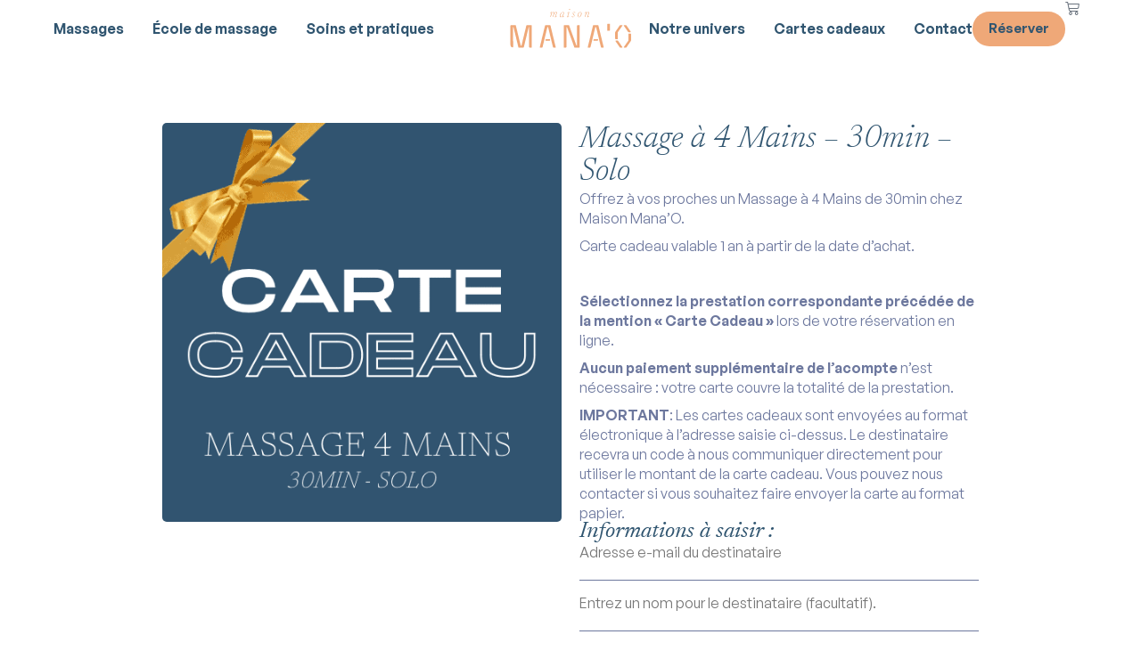

--- FILE ---
content_type: text/html; charset=UTF-8
request_url: https://www.maisonmanao.com/produit/massage-a-4-mains-30min-solo/
body_size: 49046
content:
<!doctype html><html lang="fr-FR" prefix="og: https://ogp.me/ns#"><head><meta charset="UTF-8"><meta name="viewport" content="width=device-width, initial-scale=1"><link rel="profile" href="https://gmpg.org/xfn/11"> <script id="cookieyes" type="text/javascript" src="https://cdn-cookieyes.com/client_data/ba9816424adeae7ba7431cab/script.js"></script> <title>Massage à 4 Mains - 30min - Solo - Maison Mana&#039;o</title><meta name="description" content="Offrez à vos proches un Massage à 4 Mains de 30min chez Maison Mana&#039;O."/><meta name="robots" content="follow, index, max-snippet:-1, max-video-preview:-1, max-image-preview:large"/><link rel="canonical" href="https://www.maisonmanao.com/produit/massage-a-4-mains-30min-solo/" /><meta property="og:locale" content="fr_FR" /><meta property="og:type" content="product" /><meta property="og:title" content="Massage à 4 Mains - 30min - Solo - Maison Mana&#039;o" /><meta property="og:description" content="Offrez à vos proches un Massage à 4 Mains de 30min chez Maison Mana&#039;O." /><meta property="og:url" content="https://www.maisonmanao.com/produit/massage-a-4-mains-30min-solo/" /><meta property="og:site_name" content="Maison Mana&#039;o" /><meta property="og:updated_time" content="2025-09-24T12:22:01+02:00" /><meta property="og:image" content="https://www.maisonmanao.com/wp-content/uploads/2022/09/3E74C1D2-AF08-4A4B-A0D0-D553A94898C6.png" /><meta property="og:image:secure_url" content="https://www.maisonmanao.com/wp-content/uploads/2022/09/3E74C1D2-AF08-4A4B-A0D0-D553A94898C6.png" /><meta property="og:image:width" content="500" /><meta property="og:image:height" content="500" /><meta property="og:image:alt" content="Massage à 4 Mains &#8211; 30min &#8211; Solo" /><meta property="og:image:type" content="image/png" /><meta property="product:availability" content="instock" /><meta name="twitter:card" content="summary_large_image" /><meta name="twitter:title" content="Massage à 4 Mains - 30min - Solo - Maison Mana&#039;o" /><meta name="twitter:description" content="Offrez à vos proches un Massage à 4 Mains de 30min chez Maison Mana&#039;O." /><meta name="twitter:image" content="https://www.maisonmanao.com/wp-content/uploads/2022/09/3E74C1D2-AF08-4A4B-A0D0-D553A94898C6.png" /><meta name="twitter:label1" content="Prix" /><meta name="twitter:data1" content="85,00&nbsp;&euro;" /><meta name="twitter:label2" content="Disponibilité" /><meta name="twitter:data2" content="En stock" /> <script type="application/ld+json" class="rank-math-schema-pro">{"@context":"https://schema.org","@graph":[{"@type":["HealthAndBeautyBusiness","Organization"],"@id":"https://www.maisonmanao.com/#organization","name":"Maison Mana\\'o","url":"https://www.maisonmanao.com","logo":{"@type":"ImageObject","@id":"https://www.maisonmanao.com/#logo","url":"https://www.maisonmanao.com/wp-content/uploads/2022/04/manaologo1.png","contentUrl":"https://www.maisonmanao.com/wp-content/uploads/2022/04/manaologo1.png","caption":"Maison Mana'o","inLanguage":"fr-FR","width":"1536","height":"478"},"openingHours":["Monday,Tuesday,Wednesday,Thursday,Friday,Saturday,Sunday 09:00-17:00"],"image":{"@id":"https://www.maisonmanao.com/#logo"}},{"@type":"WebSite","@id":"https://www.maisonmanao.com/#website","url":"https://www.maisonmanao.com","name":"Maison Mana'o","publisher":{"@id":"https://www.maisonmanao.com/#organization"},"inLanguage":"fr-FR"},{"@type":"ImageObject","@id":"https://www.maisonmanao.com/wp-content/uploads/2022/09/3E74C1D2-AF08-4A4B-A0D0-D553A94898C6.png","url":"https://www.maisonmanao.com/wp-content/uploads/2022/09/3E74C1D2-AF08-4A4B-A0D0-D553A94898C6.png","width":"500","height":"500","inLanguage":"fr-FR"},{"@type":"ItemPage","@id":"https://www.maisonmanao.com/produit/massage-a-4-mains-30min-solo/#webpage","url":"https://www.maisonmanao.com/produit/massage-a-4-mains-30min-solo/","name":"Massage \u00e0 4 Mains - 30min - Solo - Maison Mana&#039;o","datePublished":"2022-09-14T14:54:55+02:00","dateModified":"2025-09-24T12:22:01+02:00","isPartOf":{"@id":"https://www.maisonmanao.com/#website"},"primaryImageOfPage":{"@id":"https://www.maisonmanao.com/wp-content/uploads/2022/09/3E74C1D2-AF08-4A4B-A0D0-D553A94898C6.png"},"inLanguage":"fr-FR"},{"@type":"Product","name":"Massage \u00e0 4 Mains - 30min - Solo - Maison Mana&#039;o","description":"Offrez \u00e0 vos proches un Massage \u00e0 4 Mains de 30min chez Maison Mana'O.","category":"Gift Card","mainEntityOfPage":{"@id":"https://www.maisonmanao.com/produit/massage-a-4-mains-30min-solo/#webpage"},"image":[{"@type":"ImageObject","url":"https://www.maisonmanao.com/wp-content/uploads/2022/09/3E74C1D2-AF08-4A4B-A0D0-D553A94898C6.png","height":"500","width":"500"}],"offers":{"@type":"Offer","price":"85.00","priceValidUntil":"2026-12-31","priceCurrency":"EUR","availability":"http://schema.org/InStock","seller":{"@type":"Organization","@id":"https://www.maisonmanao.com/","name":"Maison Mana'o","url":"https://www.maisonmanao.com","logo":"https://www.maisonmanao.com/wp-content/uploads/2022/04/manaologo1.png"},"url":"https://www.maisonmanao.com/produit/massage-a-4-mains-30min-solo/"},"@id":"https://www.maisonmanao.com/produit/massage-a-4-mains-30min-solo/#richSnippet"}]}</script> <style id='wp-img-auto-sizes-contain-inline-css'>img:is([sizes=auto i],[sizes^="auto," i]){contain-intrinsic-size:3000px 1500px}
/*# sourceURL=wp-img-auto-sizes-contain-inline-css */</style><!-- <link rel='stylesheet' id='wp-block-library-css' href='https://www.maisonmanao.com/wp-includes/css/dist/block-library/style.min.css?ver=283bb9ded68467425c7d61e6a2f96aa9' media='all' /> --><!-- <link rel='stylesheet' id='wc-blocks-style-css' href='https://www.maisonmanao.com/wp-content/cache/autoptimize/css/autoptimize_single_e2d671c403c7e2bd09b3b298c748d0db.css?ver=wc-10.2.2' media='all' /> -->
<link rel="stylesheet" type="text/css" href="//www.maisonmanao.com/wp-content/cache/wpfc-minified/12ugyyuw/fudc6.css" media="all"/><style id='classic-theme-styles-inline-css'>/*! This file is auto-generated */
.wp-block-button__link{color:#fff;background-color:#32373c;border-radius:9999px;box-shadow:none;text-decoration:none;padding:calc(.667em + 2px) calc(1.333em + 2px);font-size:1.125em}.wp-block-file__button{background:#32373c;color:#fff;text-decoration:none}
/*# sourceURL=/wp-includes/css/classic-themes.min.css */</style><!-- <link rel='stylesheet' id='photoswipe-css' href='https://www.maisonmanao.com/wp-content/plugins/woocommerce/assets/css/photoswipe/photoswipe.min.css?ver=10.2.2' media='all' /> --><!-- <link rel='stylesheet' id='photoswipe-default-skin-css' href='https://www.maisonmanao.com/wp-content/plugins/woocommerce/assets/css/photoswipe/default-skin/default-skin.min.css?ver=10.2.2' media='all' /> --><!-- <link rel='stylesheet' id='woocommerce-layout-css' href='https://www.maisonmanao.com/wp-content/cache/autoptimize/css/autoptimize_single_e98f5279cacaef826050eb2595082e77.css?ver=10.2.2' media='all' /> -->
<link rel="stylesheet" type="text/css" href="//www.maisonmanao.com/wp-content/cache/wpfc-minified/quc87gjh/2ehl4.css" media="all"/><!-- <link rel='stylesheet' id='woocommerce-smallscreen-css' href='https://www.maisonmanao.com/wp-content/cache/autoptimize/css/autoptimize_single_59d266c0ea580aae1113acb3761f7ad5.css?ver=10.2.2' media='only screen and (max-width: 768px)' /> -->
<link rel="stylesheet" type="text/css" href="//www.maisonmanao.com/wp-content/cache/wpfc-minified/q658q8b4/2ehl3.css" media="only screen and (max-width: 768px)"/><!-- <link rel='stylesheet' id='woocommerce-general-css' href='https://www.maisonmanao.com/wp-content/cache/autoptimize/css/autoptimize_single_0a5cfa15a1c3bce6319a071a84e71e83.css?ver=10.2.2' media='all' /> -->
<link rel="stylesheet" type="text/css" href="//www.maisonmanao.com/wp-content/cache/wpfc-minified/8kea8vpq/121j.css" media="all"/><style id='woocommerce-inline-inline-css'>.woocommerce form .form-row .required { visibility: visible; }
/*# sourceURL=woocommerce-inline-inline-css */</style><!-- <link rel='stylesheet' id='brands-styles-css' href='https://www.maisonmanao.com/wp-content/cache/autoptimize/css/autoptimize_single_48d56016b20f151be4f24ba6d0eb1be4.css?ver=10.2.2' media='all' /> --><!-- <link rel='stylesheet' id='hello-elementor-css' href='https://www.maisonmanao.com/wp-content/themes/hello-elementor/style.min.css?ver=2.7.1' media='all' /> --><!-- <link rel='stylesheet' id='hello-elementor-theme-style-css' href='https://www.maisonmanao.com/wp-content/themes/hello-elementor/theme.min.css?ver=2.7.1' media='all' /> --><!-- <link rel='stylesheet' id='elementor-icons-css' href='https://www.maisonmanao.com/wp-content/plugins/elementor/assets/lib/eicons/css/elementor-icons.min.css?ver=5.27.0' media='all' /> --><!-- <link rel='stylesheet' id='elementor-frontend-css' href='https://www.maisonmanao.com/wp-content/plugins/elementor/assets/css/frontend-lite.min.css?ver=3.19.1' media='all' /> -->
<link rel="stylesheet" type="text/css" href="//www.maisonmanao.com/wp-content/cache/wpfc-minified/g5deczl/2ehl3.css" media="all"/><style id='elementor-frontend-inline-css'>.elementor-kit-11{--e-global-color-primary:#305570;--e-global-color-secondary:#EFA878;--e-global-color-text:#FFFFFF;--e-global-color-accent:#F3F4F5;--e-global-color-6c58c7f:#6D789E;--e-global-color-72ba299:#B6BEDA;--e-global-typography-primary-font-family:"Newsreader";--e-global-typography-primary-font-weight:600;--e-global-typography-secondary-font-family:"Newsreader";--e-global-typography-secondary-font-weight:400;--e-global-typography-text-font-family:"General Sans";--e-global-typography-text-font-size:1.5px;--e-global-typography-text-font-weight:400;--e-global-typography-text-line-height:22.5em;--e-global-typography-accent-font-family:"General Sans";--e-global-typography-accent-font-size:1.5rem;--e-global-typography-accent-font-weight:600;--e-global-typography-4e24486-font-family:"General Sans";--e-global-typography-4e24486-font-size:6rem;--e-global-typography-4e24486-font-weight:600;--e-global-typography-4e24486-line-height:60px;--e-global-typography-4e24486-letter-spacing:0px;--e-global-typography-4e24486-word-spacing:0px;--e-global-typography-f049c43-font-family:"Newsreader";--e-global-typography-f049c43-font-size:4rem;--e-global-typography-f049c43-font-weight:300;--e-global-typography-f049c43-font-style:italic;--e-global-typography-f049c43-line-height:40px;--e-global-typography-045278c-font-family:"Newsreader";--e-global-typography-045278c-font-size:3.5rem;--e-global-typography-045278c-font-weight:300;--e-global-typography-045278c-font-style:italic;--e-global-typography-045278c-line-height:37px;--e-global-typography-e442f81-font-family:"Newsreader";--e-global-typography-e442f81-font-size:2.5rem;--e-global-typography-e442f81-font-weight:400;--e-global-typography-e442f81-font-style:italic;--e-global-typography-0ea3c69-font-family:"Newsreader";--e-global-typography-0ea3c69-font-size:1.6rem;--e-global-typography-0ea3c69-font-weight:500;--e-global-typography-0ea3c69-font-style:italic;--e-global-typography-0ea3c69-line-height:22.5px;--e-global-typography-0486878-font-family:"General Sans";--e-global-typography-0486878-font-weight:400;--e-global-typography-0486878-line-height:27px;--e-global-typography-34eccd8-font-family:"General Sans";--e-global-typography-34eccd8-font-size:1.6rem;--e-global-typography-34eccd8-font-weight:600;--e-global-typography-34eccd8-line-height:27px;--e-global-typography-5fe3fe5-font-family:"General Sans";--e-global-typography-5fe3fe5-font-size:1.4rem;--e-global-typography-5fe3fe5-font-weight:400;--e-global-typography-5fe3fe5-line-height:21px;--e-global-typography-bfbf676-font-family:"General Sans";--e-global-typography-bfbf676-font-size:1.6rem;--e-global-typography-bfbf676-font-weight:400;--e-global-typography-bfbf676-line-height:22.5px;--e-global-typography-4aa3e28-font-family:"General Sans";--e-global-typography-4aa3e28-font-size:1.6rem;--e-global-typography-4aa3e28-font-weight:600;--e-global-typography-4aa3e28-line-height:22.5px;color:var( --e-global-color-6c58c7f );font-family:var( --e-global-typography-bfbf676-font-family ), Sans-serif;font-size:var( --e-global-typography-bfbf676-font-size );font-weight:var( --e-global-typography-bfbf676-font-weight );line-height:var( --e-global-typography-bfbf676-line-height );letter-spacing:var( --e-global-typography-bfbf676-letter-spacing );word-spacing:var( --e-global-typography-bfbf676-word-spacing );}.elementor-kit-11 a{color:var( --e-global-color-primary );font-family:var( --e-global-typography-bfbf676-font-family ), Sans-serif;font-size:var( --e-global-typography-bfbf676-font-size );font-weight:var( --e-global-typography-bfbf676-font-weight );line-height:var( --e-global-typography-bfbf676-line-height );letter-spacing:var( --e-global-typography-bfbf676-letter-spacing );word-spacing:var( --e-global-typography-bfbf676-word-spacing );}.elementor-kit-11 h1{color:var( --e-global-color-primary );font-family:var( --e-global-typography-f049c43-font-family ), Sans-serif;font-size:var( --e-global-typography-f049c43-font-size );font-weight:var( --e-global-typography-f049c43-font-weight );font-style:var( --e-global-typography-f049c43-font-style );line-height:var( --e-global-typography-f049c43-line-height );letter-spacing:var( --e-global-typography-f049c43-letter-spacing );word-spacing:var( --e-global-typography-f049c43-word-spacing );}.elementor-kit-11 h2{color:var( --e-global-color-primary );font-family:var( --e-global-typography-045278c-font-family ), Sans-serif;font-size:var( --e-global-typography-045278c-font-size );font-weight:var( --e-global-typography-045278c-font-weight );font-style:var( --e-global-typography-045278c-font-style );line-height:var( --e-global-typography-045278c-line-height );letter-spacing:var( --e-global-typography-045278c-letter-spacing );word-spacing:var( --e-global-typography-045278c-word-spacing );}.elementor-kit-11 h3{color:var( --e-global-color-primary );font-family:var( --e-global-typography-e442f81-font-family ), Sans-serif;font-size:var( --e-global-typography-e442f81-font-size );font-weight:var( --e-global-typography-e442f81-font-weight );font-style:var( --e-global-typography-e442f81-font-style );line-height:var( --e-global-typography-e442f81-line-height );letter-spacing:var( --e-global-typography-e442f81-letter-spacing );word-spacing:var( --e-global-typography-e442f81-word-spacing );}.elementor-kit-11 h4{color:var( --e-global-color-primary );font-family:var( --e-global-typography-0ea3c69-font-family ), Sans-serif;font-size:var( --e-global-typography-0ea3c69-font-size );font-weight:var( --e-global-typography-0ea3c69-font-weight );font-style:var( --e-global-typography-0ea3c69-font-style );line-height:var( --e-global-typography-0ea3c69-line-height );letter-spacing:var( --e-global-typography-0ea3c69-letter-spacing );word-spacing:var( --e-global-typography-0ea3c69-word-spacing );}.elementor-kit-11 h5{color:var( --e-global-color-primary );font-family:var( --e-global-typography-0486878-font-family ), Sans-serif;font-size:var( --e-global-typography-0486878-font-size );font-weight:var( --e-global-typography-0486878-font-weight );line-height:var( --e-global-typography-0486878-line-height );letter-spacing:var( --e-global-typography-0486878-letter-spacing );word-spacing:var( --e-global-typography-0486878-word-spacing );}.elementor-kit-11 h6{color:var( --e-global-color-primary );font-family:var( --e-global-typography-5fe3fe5-font-family ), Sans-serif;font-size:var( --e-global-typography-5fe3fe5-font-size );font-weight:var( --e-global-typography-5fe3fe5-font-weight );line-height:var( --e-global-typography-5fe3fe5-line-height );letter-spacing:var( --e-global-typography-5fe3fe5-letter-spacing );word-spacing:var( --e-global-typography-5fe3fe5-word-spacing );}.elementor-kit-11 button,.elementor-kit-11 input[type="button"],.elementor-kit-11 input[type="submit"],.elementor-kit-11 .elementor-button{font-family:var( --e-global-typography-4aa3e28-font-family ), Sans-serif;font-size:var( --e-global-typography-4aa3e28-font-size );font-weight:var( --e-global-typography-4aa3e28-font-weight );line-height:var( --e-global-typography-4aa3e28-line-height );letter-spacing:var( --e-global-typography-4aa3e28-letter-spacing );word-spacing:var( --e-global-typography-4aa3e28-word-spacing );color:var( --e-global-color-primary );background-color:#FFFFFF00;border-style:solid;border-width:0.5px 0.5px 0.5px 0.5px;border-color:var( --e-global-color-primary );border-radius:100px 100px 100px 100px;padding:8px 18px 9px 16px;}.elementor-kit-11 button:hover,.elementor-kit-11 button:focus,.elementor-kit-11 input[type="button"]:hover,.elementor-kit-11 input[type="button"]:focus,.elementor-kit-11 input[type="submit"]:hover,.elementor-kit-11 input[type="submit"]:focus,.elementor-kit-11 .elementor-button:hover,.elementor-kit-11 .elementor-button:focus{color:var( --e-global-color-primary );background-color:#FFFFFF00;border-style:solid;border-width:0.5px 0.5px 0.5px 0.5px;border-color:var( --e-global-color-primary );border-radius:100px 100px 100px 100px;}.elementor-kit-11 img{border-radius:5px 5px 5px 5px;}.elementor-kit-11 label{color:var( --e-global-color-6c58c7f );font-family:var( --e-global-typography-bfbf676-font-family ), Sans-serif;font-size:var( --e-global-typography-bfbf676-font-size );font-weight:var( --e-global-typography-bfbf676-font-weight );line-height:var( --e-global-typography-bfbf676-line-height );letter-spacing:var( --e-global-typography-bfbf676-letter-spacing );word-spacing:var( --e-global-typography-bfbf676-word-spacing );}.elementor-kit-11 input:not([type="button"]):not([type="submit"]),.elementor-kit-11 textarea,.elementor-kit-11 .elementor-field-textual{font-family:var( --e-global-typography-bfbf676-font-family ), Sans-serif;font-size:var( --e-global-typography-bfbf676-font-size );font-weight:var( --e-global-typography-bfbf676-font-weight );line-height:var( --e-global-typography-bfbf676-line-height );letter-spacing:var( --e-global-typography-bfbf676-letter-spacing );word-spacing:var( --e-global-typography-bfbf676-word-spacing );color:var( --e-global-color-6c58c7f );border-style:solid;border-width:0px 0px 1px 0px;border-color:var( --e-global-color-6c58c7f );border-radius:0px 0px 0px 0px;padding:0px 0px 20px 0px;}.elementor-kit-11 input:focus:not([type="button"]):not([type="submit"]),.elementor-kit-11 textarea:focus,.elementor-kit-11 .elementor-field-textual:focus{color:var( --e-global-color-primary );}.elementor-section.elementor-section-boxed > .elementor-container{max-width:1600px;}.e-con{--container-max-width:1600px;}.elementor-widget:not(:last-child){margin-block-end:20px;}.elementor-element{--widgets-spacing:20px 20px;}{}h1.entry-title{display:var(--page-title-display);}.e-wc-error-notice .woocommerce-error, .e-wc-error-notice .wc-block-components-notice-banner.is-error{--error-message-text-color:var( --e-global-color-secondary );font-family:var( --e-global-typography-bfbf676-font-family ), Sans-serif;font-size:var( --e-global-typography-bfbf676-font-size );font-weight:var( --e-global-typography-bfbf676-font-weight );line-height:var( --e-global-typography-bfbf676-line-height );letter-spacing:var( --e-global-typography-bfbf676-letter-spacing );word-spacing:var( --e-global-typography-bfbf676-word-spacing );--error-message-icon-color:var( --e-global-color-secondary );--error-message-normal-links-color:var( --e-global-color-6c58c7f );--error-box-border-radius:5px 5px 5px 5px;}body.e-wc-error-notice .woocommerce-error a.wc-backward, body.e-wc-error-notice .wc-block-components-notice-banner.is-error a.wc-backward{font-family:var( --e-global-typography-5fe3fe5-font-family ), Sans-serif;font-size:var( --e-global-typography-5fe3fe5-font-size );font-weight:var( --e-global-typography-5fe3fe5-font-weight );line-height:var( --e-global-typography-5fe3fe5-line-height );letter-spacing:var( --e-global-typography-5fe3fe5-letter-spacing );word-spacing:var( --e-global-typography-5fe3fe5-word-spacing );}body.e-wc-error-notice .woocommerce-error, body.e-wc-error-notice .wc-block-components-notice-banner.is-error{background-color:var( --e-global-color-accent );}.e-wc-message-notice .woocommerce-message, .e-wc-message-notice .wc-block-components-notice-banner.is-success{--message-message-text-color:var( --e-global-color-primary );font-family:var( --e-global-typography-bfbf676-font-family ), Sans-serif;font-size:var( --e-global-typography-bfbf676-font-size );font-weight:var( --e-global-typography-bfbf676-font-weight );line-height:var( --e-global-typography-bfbf676-line-height );letter-spacing:var( --e-global-typography-bfbf676-letter-spacing );word-spacing:var( --e-global-typography-bfbf676-word-spacing );--message-message-icon-color:var( --e-global-color-primary );--message-box-border-radius:5px 5px 5px 5px;--message-buttons-normal-text-color:var( --e-global-color-primary );--message-buttons-hover-text-color:var( --e-global-color-primary );--message-buttons-hover-border-color:var( --e-global-color-primary );--message-buttons-hover-transition-duration:0ms;--message-border-color:var( --e-global-color-primary );--message-buttons-border-radius:100px 100px 100px 100px;--message-buttons-padding:8px 18px 9px 18px;}body.e-wc-message-notice .woocommerce-message .restore-item, body.e-wc-message-notice .wc-block-components-notice-banner.is-success .restore-item, body.e-wc-message-notice .woocommerce-message a:not([class]), body.e-wc-message-notice .wc-block-components-notice-banner.is-success a:not([class]){font-family:var( --e-global-typography-bfbf676-font-family ), Sans-serif;font-size:var( --e-global-typography-bfbf676-font-size );font-weight:var( --e-global-typography-bfbf676-font-weight );line-height:var( --e-global-typography-bfbf676-line-height );letter-spacing:var( --e-global-typography-bfbf676-letter-spacing );word-spacing:var( --e-global-typography-bfbf676-word-spacing );}.e-wc-message-notice .woocommerce-message .restore-item, .e-wc-message-notice .wc-block-components-notice-banner.is-success .restore-item, .e-wc-message-notice .woocommerce-message a:not([class]), .e-wc-message-notice .wc-block-components-notice-banner.is-success a:not([class]){--notice-message-normal-links-color:var( --e-global-color-6c58c7f );}body.e-wc-message-notice .woocommerce-message, body.e-wc-message-notice .wc-block-components-notice-banner.is-success{background-color:var( --e-global-color-accent );}body.e-wc-message-notice .woocommerce-message .button, body.e-wc-message-notice .wc-block-components-notice-banner.is-success .button{font-family:var( --e-global-typography-4aa3e28-font-family ), Sans-serif;font-size:var( --e-global-typography-4aa3e28-font-size );font-weight:var( --e-global-typography-4aa3e28-font-weight );line-height:var( --e-global-typography-4aa3e28-line-height );letter-spacing:var( --e-global-typography-4aa3e28-letter-spacing );word-spacing:var( --e-global-typography-4aa3e28-word-spacing );border-width:0.5px 0.5px 0.5px 0.5px;}.e-wc-info-notice .woocommerce-info, .e-wc-info-notice .wc-block-components-notice-banner.is-info{--info-message-text-color:var( --e-global-color-primary );font-family:var( --e-global-typography-bfbf676-font-family ), Sans-serif;font-size:var( --e-global-typography-bfbf676-font-size );font-weight:var( --e-global-typography-bfbf676-font-weight );line-height:var( --e-global-typography-bfbf676-line-height );letter-spacing:var( --e-global-typography-bfbf676-letter-spacing );word-spacing:var( --e-global-typography-bfbf676-word-spacing );--info-message-icon-color:var( --e-global-color-primary );--info-box-border-radius:5px 5px 5px 5px;--info-buttons-normal-text-color:var( --e-global-color-primary );--info-border-type:solid;--info-border-color:var( --e-global-color-primary );--info-buttons-border-radius:100px 100px 100px 100px;--info-buttons-padding:8px 18px 9px 18px;}body.e-wc-info-notice .woocommerce-info, body.e-wc-info-notice .wc-block-components-notice-banner.is-info{background-color:var( --e-global-color-accent );}body.e-wc-info-notice .woocommerce-info .button, body.e-wc-info-notice .wc-block-components-notice-banner.is-info .button{font-family:var( --e-global-typography-4aa3e28-font-family ), Sans-serif;font-size:var( --e-global-typography-4aa3e28-font-size );font-weight:var( --e-global-typography-4aa3e28-font-weight );line-height:var( --e-global-typography-4aa3e28-line-height );letter-spacing:var( --e-global-typography-4aa3e28-letter-spacing );word-spacing:var( --e-global-typography-4aa3e28-word-spacing );border-width:0.5px 0.5px 0.5px 0.5px;}@media(max-width:1024px){.elementor-kit-11{--e-global-typography-4e24486-font-size:5rem;--e-global-typography-045278c-font-size:2.9rem;--e-global-typography-e442f81-font-size:2.1rem;--e-global-typography-0ea3c69-font-size:1.6rem;--e-global-typography-0ea3c69-line-height:24px;--e-global-typography-5fe3fe5-font-size:1.3rem;--e-global-typography-bfbf676-font-size:1.6rem;--e-global-typography-4aa3e28-font-size:1.6rem;font-size:var( --e-global-typography-bfbf676-font-size );line-height:var( --e-global-typography-bfbf676-line-height );letter-spacing:var( --e-global-typography-bfbf676-letter-spacing );word-spacing:var( --e-global-typography-bfbf676-word-spacing );}.elementor-kit-11 a{font-size:var( --e-global-typography-bfbf676-font-size );line-height:var( --e-global-typography-bfbf676-line-height );letter-spacing:var( --e-global-typography-bfbf676-letter-spacing );word-spacing:var( --e-global-typography-bfbf676-word-spacing );}.elementor-kit-11 h1{font-size:var( --e-global-typography-f049c43-font-size );line-height:var( --e-global-typography-f049c43-line-height );letter-spacing:var( --e-global-typography-f049c43-letter-spacing );word-spacing:var( --e-global-typography-f049c43-word-spacing );}.elementor-kit-11 h2{font-size:var( --e-global-typography-045278c-font-size );line-height:var( --e-global-typography-045278c-line-height );letter-spacing:var( --e-global-typography-045278c-letter-spacing );word-spacing:var( --e-global-typography-045278c-word-spacing );}.elementor-kit-11 h3{font-size:var( --e-global-typography-e442f81-font-size );line-height:var( --e-global-typography-e442f81-line-height );letter-spacing:var( --e-global-typography-e442f81-letter-spacing );word-spacing:var( --e-global-typography-e442f81-word-spacing );}.elementor-kit-11 h4{font-size:var( --e-global-typography-0ea3c69-font-size );line-height:var( --e-global-typography-0ea3c69-line-height );letter-spacing:var( --e-global-typography-0ea3c69-letter-spacing );word-spacing:var( --e-global-typography-0ea3c69-word-spacing );}.elementor-kit-11 h5{font-size:var( --e-global-typography-0486878-font-size );line-height:var( --e-global-typography-0486878-line-height );letter-spacing:var( --e-global-typography-0486878-letter-spacing );word-spacing:var( --e-global-typography-0486878-word-spacing );}.elementor-kit-11 h6{font-size:var( --e-global-typography-5fe3fe5-font-size );line-height:var( --e-global-typography-5fe3fe5-line-height );letter-spacing:var( --e-global-typography-5fe3fe5-letter-spacing );word-spacing:var( --e-global-typography-5fe3fe5-word-spacing );}.elementor-kit-11 button,.elementor-kit-11 input[type="button"],.elementor-kit-11 input[type="submit"],.elementor-kit-11 .elementor-button{font-size:var( --e-global-typography-4aa3e28-font-size );line-height:var( --e-global-typography-4aa3e28-line-height );letter-spacing:var( --e-global-typography-4aa3e28-letter-spacing );word-spacing:var( --e-global-typography-4aa3e28-word-spacing );}.elementor-kit-11 label{font-size:var( --e-global-typography-bfbf676-font-size );line-height:var( --e-global-typography-bfbf676-line-height );letter-spacing:var( --e-global-typography-bfbf676-letter-spacing );word-spacing:var( --e-global-typography-bfbf676-word-spacing );}.elementor-kit-11 input:not([type="button"]):not([type="submit"]),.elementor-kit-11 textarea,.elementor-kit-11 .elementor-field-textual{font-size:var( --e-global-typography-bfbf676-font-size );line-height:var( --e-global-typography-bfbf676-line-height );letter-spacing:var( --e-global-typography-bfbf676-letter-spacing );word-spacing:var( --e-global-typography-bfbf676-word-spacing );}.elementor-section.elementor-section-boxed > .elementor-container{max-width:1024px;}.e-con{--container-max-width:1024px;}.e-wc-error-notice .woocommerce-error, .e-wc-error-notice .wc-block-components-notice-banner.is-error{font-size:var( --e-global-typography-bfbf676-font-size );line-height:var( --e-global-typography-bfbf676-line-height );letter-spacing:var( --e-global-typography-bfbf676-letter-spacing );word-spacing:var( --e-global-typography-bfbf676-word-spacing );}body.e-wc-error-notice .woocommerce-error a.wc-backward, body.e-wc-error-notice .wc-block-components-notice-banner.is-error a.wc-backward{font-size:var( --e-global-typography-5fe3fe5-font-size );line-height:var( --e-global-typography-5fe3fe5-line-height );letter-spacing:var( --e-global-typography-5fe3fe5-letter-spacing );word-spacing:var( --e-global-typography-5fe3fe5-word-spacing );}.e-wc-message-notice .woocommerce-message, .e-wc-message-notice .wc-block-components-notice-banner.is-success{font-size:var( --e-global-typography-bfbf676-font-size );line-height:var( --e-global-typography-bfbf676-line-height );letter-spacing:var( --e-global-typography-bfbf676-letter-spacing );word-spacing:var( --e-global-typography-bfbf676-word-spacing );}body.e-wc-message-notice .woocommerce-message .restore-item, body.e-wc-message-notice .wc-block-components-notice-banner.is-success .restore-item, body.e-wc-message-notice .woocommerce-message a:not([class]), body.e-wc-message-notice .wc-block-components-notice-banner.is-success a:not([class]){font-size:var( --e-global-typography-bfbf676-font-size );line-height:var( --e-global-typography-bfbf676-line-height );letter-spacing:var( --e-global-typography-bfbf676-letter-spacing );word-spacing:var( --e-global-typography-bfbf676-word-spacing );}body.e-wc-message-notice .woocommerce-message .button, body.e-wc-message-notice .wc-block-components-notice-banner.is-success .button{font-size:var( --e-global-typography-4aa3e28-font-size );line-height:var( --e-global-typography-4aa3e28-line-height );letter-spacing:var( --e-global-typography-4aa3e28-letter-spacing );word-spacing:var( --e-global-typography-4aa3e28-word-spacing );}.e-wc-info-notice .woocommerce-info, .e-wc-info-notice .wc-block-components-notice-banner.is-info{font-size:var( --e-global-typography-bfbf676-font-size );line-height:var( --e-global-typography-bfbf676-line-height );letter-spacing:var( --e-global-typography-bfbf676-letter-spacing );word-spacing:var( --e-global-typography-bfbf676-word-spacing );}body.e-wc-info-notice .woocommerce-info .button, body.e-wc-info-notice .wc-block-components-notice-banner.is-info .button{font-size:var( --e-global-typography-4aa3e28-font-size );line-height:var( --e-global-typography-4aa3e28-line-height );letter-spacing:var( --e-global-typography-4aa3e28-letter-spacing );word-spacing:var( --e-global-typography-4aa3e28-word-spacing );}}@media(max-width:767px){.elementor-kit-11{--e-global-typography-4e24486-font-size:4rem;--e-global-typography-4e24486-line-height:40px;--e-global-typography-f049c43-font-size:2.8rem;--e-global-typography-f049c43-line-height:28px;--e-global-typography-045278c-font-size:2.4rem;--e-global-typography-045278c-line-height:30px;--e-global-typography-e442f81-font-size:1.8rem;--e-global-typography-0ea3c69-font-size:1.6rem;--e-global-typography-0486878-font-size:1.2rem;--e-global-typography-34eccd8-font-size:1.2rem;--e-global-typography-5fe3fe5-font-size:1.2rem;--e-global-typography-bfbf676-font-size:1.6rem;--e-global-typography-4aa3e28-font-size:1.6rem;font-size:var( --e-global-typography-bfbf676-font-size );line-height:var( --e-global-typography-bfbf676-line-height );letter-spacing:var( --e-global-typography-bfbf676-letter-spacing );word-spacing:var( --e-global-typography-bfbf676-word-spacing );}.elementor-kit-11 a{font-size:var( --e-global-typography-bfbf676-font-size );line-height:var( --e-global-typography-bfbf676-line-height );letter-spacing:var( --e-global-typography-bfbf676-letter-spacing );word-spacing:var( --e-global-typography-bfbf676-word-spacing );}.elementor-kit-11 h1{font-size:var( --e-global-typography-f049c43-font-size );line-height:var( --e-global-typography-f049c43-line-height );letter-spacing:var( --e-global-typography-f049c43-letter-spacing );word-spacing:var( --e-global-typography-f049c43-word-spacing );}.elementor-kit-11 h2{font-size:var( --e-global-typography-045278c-font-size );line-height:var( --e-global-typography-045278c-line-height );letter-spacing:var( --e-global-typography-045278c-letter-spacing );word-spacing:var( --e-global-typography-045278c-word-spacing );}.elementor-kit-11 h3{font-size:var( --e-global-typography-e442f81-font-size );line-height:var( --e-global-typography-e442f81-line-height );letter-spacing:var( --e-global-typography-e442f81-letter-spacing );word-spacing:var( --e-global-typography-e442f81-word-spacing );}.elementor-kit-11 h4{font-size:var( --e-global-typography-0ea3c69-font-size );line-height:var( --e-global-typography-0ea3c69-line-height );letter-spacing:var( --e-global-typography-0ea3c69-letter-spacing );word-spacing:var( --e-global-typography-0ea3c69-word-spacing );}.elementor-kit-11 h5{font-size:var( --e-global-typography-0486878-font-size );line-height:var( --e-global-typography-0486878-line-height );letter-spacing:var( --e-global-typography-0486878-letter-spacing );word-spacing:var( --e-global-typography-0486878-word-spacing );}.elementor-kit-11 h6{font-size:var( --e-global-typography-5fe3fe5-font-size );line-height:var( --e-global-typography-5fe3fe5-line-height );letter-spacing:var( --e-global-typography-5fe3fe5-letter-spacing );word-spacing:var( --e-global-typography-5fe3fe5-word-spacing );}.elementor-kit-11 button,.elementor-kit-11 input[type="button"],.elementor-kit-11 input[type="submit"],.elementor-kit-11 .elementor-button{font-size:var( --e-global-typography-4aa3e28-font-size );line-height:var( --e-global-typography-4aa3e28-line-height );letter-spacing:var( --e-global-typography-4aa3e28-letter-spacing );word-spacing:var( --e-global-typography-4aa3e28-word-spacing );}.elementor-kit-11 label{font-size:var( --e-global-typography-bfbf676-font-size );line-height:var( --e-global-typography-bfbf676-line-height );letter-spacing:var( --e-global-typography-bfbf676-letter-spacing );word-spacing:var( --e-global-typography-bfbf676-word-spacing );}.elementor-kit-11 input:not([type="button"]):not([type="submit"]),.elementor-kit-11 textarea,.elementor-kit-11 .elementor-field-textual{font-size:var( --e-global-typography-bfbf676-font-size );line-height:var( --e-global-typography-bfbf676-line-height );letter-spacing:var( --e-global-typography-bfbf676-letter-spacing );word-spacing:var( --e-global-typography-bfbf676-word-spacing );}.elementor-section.elementor-section-boxed > .elementor-container{max-width:767px;}.e-con{--container-max-width:767px;}.e-wc-error-notice .woocommerce-error, .e-wc-error-notice .wc-block-components-notice-banner.is-error{font-size:var( --e-global-typography-bfbf676-font-size );line-height:var( --e-global-typography-bfbf676-line-height );letter-spacing:var( --e-global-typography-bfbf676-letter-spacing );word-spacing:var( --e-global-typography-bfbf676-word-spacing );}body.e-wc-error-notice .woocommerce-error a.wc-backward, body.e-wc-error-notice .wc-block-components-notice-banner.is-error a.wc-backward{font-size:var( --e-global-typography-5fe3fe5-font-size );line-height:var( --e-global-typography-5fe3fe5-line-height );letter-spacing:var( --e-global-typography-5fe3fe5-letter-spacing );word-spacing:var( --e-global-typography-5fe3fe5-word-spacing );}.e-wc-message-notice .woocommerce-message, .e-wc-message-notice .wc-block-components-notice-banner.is-success{font-size:var( --e-global-typography-bfbf676-font-size );line-height:var( --e-global-typography-bfbf676-line-height );letter-spacing:var( --e-global-typography-bfbf676-letter-spacing );word-spacing:var( --e-global-typography-bfbf676-word-spacing );}body.e-wc-message-notice .woocommerce-message .restore-item, body.e-wc-message-notice .wc-block-components-notice-banner.is-success .restore-item, body.e-wc-message-notice .woocommerce-message a:not([class]), body.e-wc-message-notice .wc-block-components-notice-banner.is-success a:not([class]){font-size:var( --e-global-typography-bfbf676-font-size );line-height:var( --e-global-typography-bfbf676-line-height );letter-spacing:var( --e-global-typography-bfbf676-letter-spacing );word-spacing:var( --e-global-typography-bfbf676-word-spacing );}body.e-wc-message-notice .woocommerce-message .button, body.e-wc-message-notice .wc-block-components-notice-banner.is-success .button{font-size:var( --e-global-typography-4aa3e28-font-size );line-height:var( --e-global-typography-4aa3e28-line-height );letter-spacing:var( --e-global-typography-4aa3e28-letter-spacing );word-spacing:var( --e-global-typography-4aa3e28-word-spacing );}.e-wc-info-notice .woocommerce-info, .e-wc-info-notice .wc-block-components-notice-banner.is-info{font-size:var( --e-global-typography-bfbf676-font-size );line-height:var( --e-global-typography-bfbf676-line-height );letter-spacing:var( --e-global-typography-bfbf676-letter-spacing );word-spacing:var( --e-global-typography-bfbf676-word-spacing );}body.e-wc-info-notice .woocommerce-info .button, body.e-wc-info-notice .wc-block-components-notice-banner.is-info .button{font-size:var( --e-global-typography-4aa3e28-font-size );line-height:var( --e-global-typography-4aa3e28-line-height );letter-spacing:var( --e-global-typography-4aa3e28-letter-spacing );word-spacing:var( --e-global-typography-4aa3e28-word-spacing );}}/* Start custom CSS */html, body {
font-size: 62.5%;
scroll-behavior: smooth;
overflow-x: hidden;
}
body{
margin-top: 68px
}
@media (max-width: 767px) {
body{
margin-top: 64px
}
}
html.overlay {
/* overflow: hidden;*/
}
html.no-scroll, 
html.no-scroll body, .no-scroll{
overflow: hidden!important;
box-sizing: border-box;
height: 100%;
}
/*Aspect ratio*/
.aspect-ratio .elementor-widget-image,
.aspect-ratio .elementor-widget-image .elementor-widget-container{
width: 100%;
height: 100%;
}
.aspect-ratio .elementor-widget-image img{
height: 100%;
width: 100%;
object-fit: cover;
}
/*
[style*="--aspect-ratio"] > :first-child,
.aspect-ratio > :first-child{
width: 100%;
}
[style*="--aspect-ratio"] > img,
.aspect-ratio > img{  
height: auto;
} 
@supports (--custom:property) {
[style*="--aspect-ratio"],
.aspect-ratio{
position: relative;
}
[style*="--aspect-ratio"]::before,
.aspect-ratio::before {
content: "";
display: block;
padding-bottom: calc(100% / (var(--aspect-ratio)));
}  
[style*="--aspect-ratio"] > :first-child,
.aspect-ratio > :first-child,{
position: absolute;
top: 0;
left: 0;
height: 100%;
} 
}*/
button:focus {
outline: none!important;
}
.cky-btn-revisit-wrapper {
display: none!important;
}/* End custom CSS */
/* Start Custom Fonts CSS */@font-face {
font-family: 'General Sans';
font-style: normal;
font-weight: 300;
font-display: auto;
src: url('https://www.maisonmanao.com/wp-content/uploads/2022/04/GeneralSans-Light.eot');
src: url('https://www.maisonmanao.com/wp-content/uploads/2022/04/GeneralSans-Light.eot?#iefix') format('embedded-opentype'),
url('https://www.maisonmanao.com/wp-content/uploads/2022/04/GeneralSans-Light.woff2') format('woff2'),
url('https://www.maisonmanao.com/wp-content/uploads/2022/04/GeneralSans-Light.woff') format('woff'),
url('https://www.maisonmanao.com/wp-content/uploads/2022/04/GeneralSans-Light.ttf') format('truetype');
}
@font-face {
font-family: 'General Sans';
font-style: normal;
font-weight: 400;
font-display: auto;
src: url('https://www.maisonmanao.com/wp-content/uploads/2022/04/GeneralSans-Regular.eot');
src: url('https://www.maisonmanao.com/wp-content/uploads/2022/04/GeneralSans-Regular.eot?#iefix') format('embedded-opentype'),
url('https://www.maisonmanao.com/wp-content/uploads/2022/04/GeneralSans-Regular.woff2') format('woff2'),
url('https://www.maisonmanao.com/wp-content/uploads/2022/04/GeneralSans-Regular.woff') format('woff'),
url('https://www.maisonmanao.com/wp-content/uploads/2022/04/GeneralSans-Regular.ttf') format('truetype');
}
@font-face {
font-family: 'General Sans';
font-style: normal;
font-weight: 600;
font-display: auto;
src: url('https://www.maisonmanao.com/wp-content/uploads/2022/04/GeneralSans-Semibold.eot');
src: url('https://www.maisonmanao.com/wp-content/uploads/2022/04/GeneralSans-Semibold.eot?#iefix') format('embedded-opentype'),
url('https://www.maisonmanao.com/wp-content/uploads/2022/04/GeneralSans-Semibold.woff2') format('woff2'),
url('https://www.maisonmanao.com/wp-content/uploads/2022/04/GeneralSans-Semibold.woff') format('woff'),
url('https://www.maisonmanao.com/wp-content/uploads/2022/04/GeneralSans-Semibold.ttf') format('truetype');
}
/* End Custom Fonts CSS */
.elementor-18 .elementor-element.elementor-element-70b75904{--display:flex;--min-height:68px;--flex-direction:row;--container-widget-width:calc( ( 1 - var( --container-widget-flex-grow ) ) * 100% );--container-widget-height:100%;--container-widget-flex-grow:1;--container-widget-align-self:stretch;--justify-content:space-between;--align-items:center;--gap:0px 0px;--background-transition:0.3s;--margin-block-start:0px;--margin-block-end:0px;--margin-inline-start:0px;--margin-inline-end:0px;--padding-block-start:10px;--padding-block-end:14px;--padding-inline-start:50px;--padding-inline-end:50px;--position:fixed;top:0px;--z-index:99;}.elementor-18 .elementor-element.elementor-element-70b75904:not(.elementor-motion-effects-element-type-background), .elementor-18 .elementor-element.elementor-element-70b75904 > .elementor-motion-effects-container > .elementor-motion-effects-layer{background-color:var( --e-global-color-text );}.elementor-18 .elementor-element.elementor-element-70b75904, .elementor-18 .elementor-element.elementor-element-70b75904::before{--border-transition:0.3s;}body:not(.rtl) .elementor-18 .elementor-element.elementor-element-70b75904{left:0px;}body.rtl .elementor-18 .elementor-element.elementor-element-70b75904{right:0px;}.elementor-18 .elementor-element.elementor-element-d2001d3{--display:flex;--flex-direction:row;--container-widget-width:calc( ( 1 - var( --container-widget-flex-grow ) ) * 100% );--container-widget-height:100%;--container-widget-flex-grow:1;--container-widget-align-self:stretch;--justify-content:flex-start;--align-items:center;--background-transition:0.3s;}.elementor-18 .elementor-element.elementor-element-d2001d3.e-con{--flex-grow:1;--flex-shrink:1;}.elementor-18 .elementor-element.elementor-element-966ac37 .elementor-nav-menu .elementor-item{font-family:var( --e-global-typography-4aa3e28-font-family ), Sans-serif;font-size:var( --e-global-typography-4aa3e28-font-size );font-weight:var( --e-global-typography-4aa3e28-font-weight );line-height:var( --e-global-typography-4aa3e28-line-height );letter-spacing:var( --e-global-typography-4aa3e28-letter-spacing );word-spacing:var( --e-global-typography-4aa3e28-word-spacing );}.elementor-18 .elementor-element.elementor-element-966ac37 .elementor-nav-menu--main .elementor-item{color:var( --e-global-color-primary );fill:var( --e-global-color-primary );padding-left:0px;padding-right:0px;padding-top:22.53px;padding-bottom:22.53px;}.elementor-18 .elementor-element.elementor-element-966ac37 .elementor-nav-menu--main .elementor-item:hover,
.elementor-18 .elementor-element.elementor-element-966ac37 .elementor-nav-menu--main .elementor-item.elementor-item-active,
.elementor-18 .elementor-element.elementor-element-966ac37 .elementor-nav-menu--main .elementor-item.highlighted,
.elementor-18 .elementor-element.elementor-element-966ac37 .elementor-nav-menu--main .elementor-item:focus{color:var( --e-global-color-primary );fill:var( --e-global-color-primary );}.elementor-18 .elementor-element.elementor-element-966ac37{--e-nav-menu-horizontal-menu-item-margin:calc( 32px / 2 );}.elementor-18 .elementor-element.elementor-element-966ac37 .elementor-nav-menu--main:not(.elementor-nav-menu--layout-horizontal) .elementor-nav-menu > li:not(:last-child){margin-bottom:32px;}.elementor-18 .elementor-element.elementor-element-966ac37 .elementor-nav-menu--dropdown a, .elementor-18 .elementor-element.elementor-element-966ac37 .elementor-menu-toggle{color:var( --e-global-color-primary );}.elementor-18 .elementor-element.elementor-element-966ac37 .elementor-nav-menu--dropdown{background-color:var( --e-global-color-text );}.elementor-18 .elementor-element.elementor-element-966ac37 .elementor-nav-menu--dropdown a:hover,
.elementor-18 .elementor-element.elementor-element-966ac37 .elementor-nav-menu--dropdown a.elementor-item-active,
.elementor-18 .elementor-element.elementor-element-966ac37 .elementor-nav-menu--dropdown a.highlighted,
.elementor-18 .elementor-element.elementor-element-966ac37 .elementor-menu-toggle:hover{color:var( --e-global-color-primary );}.elementor-18 .elementor-element.elementor-element-966ac37 .elementor-nav-menu--dropdown a:hover,
.elementor-18 .elementor-element.elementor-element-966ac37 .elementor-nav-menu--dropdown a.elementor-item-active,
.elementor-18 .elementor-element.elementor-element-966ac37 .elementor-nav-menu--dropdown a.highlighted{background-color:var( --e-global-color-text );}.elementor-18 .elementor-element.elementor-element-966ac37 .elementor-nav-menu--dropdown a.elementor-item-active{color:var( --e-global-color-primary );background-color:var( --e-global-color-text );}.elementor-18 .elementor-element.elementor-element-966ac37 .elementor-nav-menu--dropdown .elementor-item, .elementor-18 .elementor-element.elementor-element-966ac37 .elementor-nav-menu--dropdown  .elementor-sub-item{font-family:var( --e-global-typography-0ea3c69-font-family ), Sans-serif;font-size:var( --e-global-typography-0ea3c69-font-size );font-weight:var( --e-global-typography-0ea3c69-font-weight );font-style:var( --e-global-typography-0ea3c69-font-style );letter-spacing:var( --e-global-typography-0ea3c69-letter-spacing );word-spacing:var( --e-global-typography-0ea3c69-word-spacing );}.elementor-18 .elementor-element.elementor-element-966ac37 .elementor-nav-menu--dropdown a{padding-left:10px;padding-right:10px;padding-top:10px;padding-bottom:10px;}.elementor-18 .elementor-element.elementor-element-966ac37.elementor-element{--flex-grow:0;--flex-shrink:0;}.elementor-18 .elementor-element.elementor-element-9624456{--display:flex;--align-items:center;--container-widget-width:calc( ( 1 - var( --container-widget-flex-grow ) ) * 100% );--background-transition:0.3s;}.elementor-18 .elementor-element.elementor-element-269871f{text-align:center;width:auto;max-width:auto;}.elementor-18 .elementor-element.elementor-element-269871f img{width:100%;}.elementor-18 .elementor-element.elementor-element-269871f > .elementor-widget-container{margin:0rem 0rem 0rem 0rem;}.elementor-18 .elementor-element.elementor-element-7b92fea{--display:flex;--flex-direction:row;--container-widget-width:calc( ( 1 - var( --container-widget-flex-grow ) ) * 100% );--container-widget-height:100%;--container-widget-flex-grow:1;--container-widget-align-self:stretch;--justify-content:flex-end;--align-items:center;--background-transition:0.3s;}.elementor-18 .elementor-element.elementor-element-7b92fea.e-con{--flex-grow:1;--flex-shrink:1;}.elementor-18 .elementor-element.elementor-element-3556512 .elementor-nav-menu .elementor-item{font-family:var( --e-global-typography-4aa3e28-font-family ), Sans-serif;font-size:var( --e-global-typography-4aa3e28-font-size );font-weight:var( --e-global-typography-4aa3e28-font-weight );line-height:var( --e-global-typography-4aa3e28-line-height );letter-spacing:var( --e-global-typography-4aa3e28-letter-spacing );word-spacing:var( --e-global-typography-4aa3e28-word-spacing );}.elementor-18 .elementor-element.elementor-element-3556512 .elementor-nav-menu--main .elementor-item{color:var( --e-global-color-primary );fill:var( --e-global-color-primary );padding-left:0px;padding-right:0px;padding-top:22.53px;padding-bottom:22.53px;}.elementor-18 .elementor-element.elementor-element-3556512 .elementor-nav-menu--main .elementor-item:hover,
.elementor-18 .elementor-element.elementor-element-3556512 .elementor-nav-menu--main .elementor-item.elementor-item-active,
.elementor-18 .elementor-element.elementor-element-3556512 .elementor-nav-menu--main .elementor-item.highlighted,
.elementor-18 .elementor-element.elementor-element-3556512 .elementor-nav-menu--main .elementor-item:focus{color:var( --e-global-color-primary );fill:var( --e-global-color-primary );}.elementor-18 .elementor-element.elementor-element-3556512{--e-nav-menu-horizontal-menu-item-margin:calc( 32px / 2 );}.elementor-18 .elementor-element.elementor-element-3556512 .elementor-nav-menu--main:not(.elementor-nav-menu--layout-horizontal) .elementor-nav-menu > li:not(:last-child){margin-bottom:32px;}.elementor-18 .elementor-element.elementor-element-3556512 .elementor-nav-menu--dropdown a, .elementor-18 .elementor-element.elementor-element-3556512 .elementor-menu-toggle{color:var( --e-global-color-primary );}.elementor-18 .elementor-element.elementor-element-3556512 .elementor-nav-menu--dropdown{background-color:var( --e-global-color-text );}.elementor-18 .elementor-element.elementor-element-3556512 .elementor-nav-menu--dropdown a:hover,
.elementor-18 .elementor-element.elementor-element-3556512 .elementor-nav-menu--dropdown a.elementor-item-active,
.elementor-18 .elementor-element.elementor-element-3556512 .elementor-nav-menu--dropdown a.highlighted,
.elementor-18 .elementor-element.elementor-element-3556512 .elementor-menu-toggle:hover{color:var( --e-global-color-primary );}.elementor-18 .elementor-element.elementor-element-3556512 .elementor-nav-menu--dropdown a:hover,
.elementor-18 .elementor-element.elementor-element-3556512 .elementor-nav-menu--dropdown a.elementor-item-active,
.elementor-18 .elementor-element.elementor-element-3556512 .elementor-nav-menu--dropdown a.highlighted{background-color:var( --e-global-color-text );}.elementor-18 .elementor-element.elementor-element-3556512 .elementor-nav-menu--dropdown a.elementor-item-active{color:var( --e-global-color-primary );background-color:var( --e-global-color-text );}.elementor-18 .elementor-element.elementor-element-3556512 .elementor-nav-menu--dropdown .elementor-item, .elementor-18 .elementor-element.elementor-element-3556512 .elementor-nav-menu--dropdown  .elementor-sub-item{font-family:var( --e-global-typography-0ea3c69-font-family ), Sans-serif;font-size:var( --e-global-typography-0ea3c69-font-size );font-weight:var( --e-global-typography-0ea3c69-font-weight );font-style:var( --e-global-typography-0ea3c69-font-style );letter-spacing:var( --e-global-typography-0ea3c69-letter-spacing );word-spacing:var( --e-global-typography-0ea3c69-word-spacing );}.elementor-18 .elementor-element.elementor-element-3556512 .elementor-nav-menu--dropdown a{padding-left:10px;padding-right:10px;padding-top:10px;padding-bottom:10px;}.elementor-18 .elementor-element.elementor-element-3556512.elementor-element{--flex-grow:0;--flex-shrink:0;}.elementor-18 .elementor-element.elementor-element-904c5bb .elementor-button{font-size:1.5rem;font-weight:bold;line-height:22.5px;fill:var( --e-global-color-primary );color:var( --e-global-color-primary );background-color:var( --e-global-color-secondary );border-style:solid;border-width:0px 0px 0px 0px;border-color:var( --e-global-color-text );border-radius:100px 100px 100px 100px;padding:8px 18px 9px 18px;}.elementor-18 .elementor-element.elementor-element-904c5bb.elementor-element{--align-self:center;}.elementor-18 .elementor-element.elementor-element-904c5bb > .elementor-widget-container{border-radius:0px 0px 0px 0px;}.elementor-18 .elementor-element.elementor-element-9590ea8{--main-alignment:left;--side-cart-alignment-transform:translateX(100%);--side-cart-alignment-left:auto;--side-cart-alignment-right:0;--divider-style:solid;--subtotal-divider-style:solid;--elementor-remove-from-cart-button:none;--remove-from-cart-button:block;--toggle-button-background-color:var( --e-global-color-text );--toggle-button-border-color:var( --e-global-color-text );--toggle-button-hover-border-color:var( --e-global-color-text );--toggle-button-border-width:0px;--toggle-icon-padding:0px 0px 0px 0px;--cart-border-style:none;--cart-footer-layout:1fr 1fr;--products-max-height-sidecart:calc(100vh - 240px);--products-max-height-minicart:calc(100vh - 385px);}.elementor-18 .elementor-element.elementor-element-9590ea8 .elementor-menu-cart__close-button, .elementor-18 .elementor-element.elementor-element-9590ea8 .elementor-menu-cart__close-button-custom{margin-left:auto;}.elementor-18 .elementor-element.elementor-element-9590ea8 .widget_shopping_cart_content{--subtotal-divider-left-width:0;--subtotal-divider-right-width:0;}.elementor-18 .elementor-element.elementor-element-4b9afd4 .elementor-icon-wrapper{text-align:center;}.elementor-18 .elementor-element.elementor-element-4b9afd4 .elementor-icon{font-size:30px;}.elementor-18 .elementor-element.elementor-element-4b9afd4 .elementor-icon svg{height:30px;}@media(min-width:768px){.elementor-18 .elementor-element.elementor-element-9624456{--width:29%;}}@media(max-width:1024px){.elementor-18 .elementor-element.elementor-element-70b75904{--justify-content:space-between;--padding-block-start:13px;--padding-block-end:17px;--padding-inline-start:35px;--padding-inline-end:35px;}.elementor-18 .elementor-element.elementor-element-966ac37 .elementor-nav-menu .elementor-item{font-size:var( --e-global-typography-4aa3e28-font-size );line-height:var( --e-global-typography-4aa3e28-line-height );letter-spacing:var( --e-global-typography-4aa3e28-letter-spacing );word-spacing:var( --e-global-typography-4aa3e28-word-spacing );}.elementor-18 .elementor-element.elementor-element-966ac37 .elementor-nav-menu--dropdown .elementor-item, .elementor-18 .elementor-element.elementor-element-966ac37 .elementor-nav-menu--dropdown  .elementor-sub-item{font-size:var( --e-global-typography-0ea3c69-font-size );letter-spacing:var( --e-global-typography-0ea3c69-letter-spacing );word-spacing:var( --e-global-typography-0ea3c69-word-spacing );}.elementor-18 .elementor-element.elementor-element-3556512 .elementor-nav-menu .elementor-item{font-size:var( --e-global-typography-4aa3e28-font-size );line-height:var( --e-global-typography-4aa3e28-line-height );letter-spacing:var( --e-global-typography-4aa3e28-letter-spacing );word-spacing:var( --e-global-typography-4aa3e28-word-spacing );}.elementor-18 .elementor-element.elementor-element-3556512 .elementor-nav-menu--dropdown .elementor-item, .elementor-18 .elementor-element.elementor-element-3556512 .elementor-nav-menu--dropdown  .elementor-sub-item{font-size:var( --e-global-typography-0ea3c69-font-size );letter-spacing:var( --e-global-typography-0ea3c69-letter-spacing );word-spacing:var( --e-global-typography-0ea3c69-word-spacing );}}@media(max-width:767px){.elementor-18 .elementor-element.elementor-element-70b75904{--min-height:64px;--flex-direction:row;--container-widget-width:initial;--container-widget-height:100%;--container-widget-flex-grow:1;--container-widget-align-self:stretch;--justify-content:space-between;--gap:0px 0px;--margin-block-start:0px;--margin-block-end:0px;--margin-inline-start:0px;--margin-inline-end:0px;--padding-block-start:0px;--padding-block-end:0px;--padding-inline-start:0px;--padding-inline-end:0px;}.elementor-18 .elementor-element.elementor-element-966ac37 .elementor-nav-menu .elementor-item{font-size:var( --e-global-typography-4aa3e28-font-size );line-height:var( --e-global-typography-4aa3e28-line-height );letter-spacing:var( --e-global-typography-4aa3e28-letter-spacing );word-spacing:var( --e-global-typography-4aa3e28-word-spacing );}.elementor-18 .elementor-element.elementor-element-966ac37 .elementor-nav-menu--dropdown .elementor-item, .elementor-18 .elementor-element.elementor-element-966ac37 .elementor-nav-menu--dropdown  .elementor-sub-item{font-size:var( --e-global-typography-0ea3c69-font-size );letter-spacing:var( --e-global-typography-0ea3c69-letter-spacing );word-spacing:var( --e-global-typography-0ea3c69-word-spacing );}.elementor-18 .elementor-element.elementor-element-9624456{--width:49%;}.elementor-18 .elementor-element.elementor-element-9624456.e-con{--flex-grow:1;--flex-shrink:0;}.elementor-18 .elementor-element.elementor-element-269871f img{width:100%;}.elementor-18 .elementor-element.elementor-element-7b92fea{--width:60%;}.elementor-18 .elementor-element.elementor-element-3556512 .elementor-nav-menu .elementor-item{font-size:var( --e-global-typography-4aa3e28-font-size );line-height:var( --e-global-typography-4aa3e28-line-height );letter-spacing:var( --e-global-typography-4aa3e28-letter-spacing );word-spacing:var( --e-global-typography-4aa3e28-word-spacing );}.elementor-18 .elementor-element.elementor-element-3556512 .elementor-nav-menu--dropdown .elementor-item, .elementor-18 .elementor-element.elementor-element-3556512 .elementor-nav-menu--dropdown  .elementor-sub-item{font-size:var( --e-global-typography-0ea3c69-font-size );letter-spacing:var( --e-global-typography-0ea3c69-letter-spacing );word-spacing:var( --e-global-typography-0ea3c69-word-spacing );}.elementor-18 .elementor-element.elementor-element-4b9afd4 .elementor-icon-wrapper{text-align:center;}.elementor-18 .elementor-element.elementor-element-4b9afd4 .elementor-icon{font-size:30px;}.elementor-18 .elementor-element.elementor-element-4b9afd4 .elementor-icon svg{height:30px;}}/* Start custom CSS for icon, class: .elementor-element-4b9afd4 */.elementor-18 .elementor-element.elementor-element-4b9afd4{
height: 30px;
}/* End custom CSS */
/* Start custom CSS for container, class: .elementor-element-70b75904 */.elementor-18 .elementor-element.elementor-element-70b75904{
height: 68px;
}
@media (max-width: 767px) {
.elementor-18 .elementor-element.elementor-element-70b75904{
height: 64px!important;
}
}
@media (max-width: 1250px) {
.elementor-18 .elementor-element.elementor-element-70b75904 a.elementor-item {
--e-nav-menu-horizontal-menu-item-margin: calc(20px / 2);
font-size: 14px!important;
}
.elementor-18 .elementor-element.elementor-element-70b75904 .logo-container {
width: 20%;
}
}/* End custom CSS */
.elementor-13 .elementor-element.elementor-element-a1414b7{--display:flex;--background-transition:0.3s;--margin-block-start:0px;--margin-block-end:0px;--margin-inline-start:0px;--margin-inline-end:0px;--padding-block-start:0px;--padding-block-end:0px;--padding-inline-start:55px;--padding-inline-end:55px;}.elementor-13 .elementor-element.elementor-element-a1414b7, .elementor-13 .elementor-element.elementor-element-a1414b7::before{--border-transition:0.3s;}.elementor-13 .elementor-element.elementor-element-8287de3{--display:flex;--background-transition:0.3s;--overlay-opacity:1;--border-radius:5px 5px 5px 5px;--padding-block-start:0px;--padding-block-end:0px;--padding-inline-start:0px;--padding-inline-end:0px;}.elementor-13 .elementor-element.elementor-element-8287de3::before, .elementor-13 .elementor-element.elementor-element-8287de3 > .elementor-background-video-container::before, .elementor-13 .elementor-element.elementor-element-8287de3 > .e-con-inner > .elementor-background-video-container::before, .elementor-13 .elementor-element.elementor-element-8287de3 > .elementor-background-slideshow::before, .elementor-13 .elementor-element.elementor-element-8287de3 > .e-con-inner > .elementor-background-slideshow::before, .elementor-13 .elementor-element.elementor-element-8287de3 > .elementor-motion-effects-container > .elementor-motion-effects-layer::before{--background-overlay:'';background-color:var( --e-global-color-primary );}.elementor-13 .elementor-element.elementor-element-7093a34{--display:flex;--background-transition:0.3s;--padding-block-start:50px;--padding-block-end:50px;--padding-inline-start:50px;--padding-inline-end:50px;}.elementor-13 .elementor-element.elementor-element-4ab38078{text-align:center;}.elementor-13 .elementor-element.elementor-element-4ab38078 .elementor-heading-title{color:var( --e-global-color-text );font-family:var( --e-global-typography-045278c-font-family ), Sans-serif;font-size:var( --e-global-typography-045278c-font-size );font-weight:var( --e-global-typography-045278c-font-weight );font-style:var( --e-global-typography-045278c-font-style );line-height:var( --e-global-typography-045278c-line-height );letter-spacing:var( --e-global-typography-045278c-letter-spacing );word-spacing:var( --e-global-typography-045278c-word-spacing );}.elementor-13 .elementor-element.elementor-element-37a1e960{text-align:center;color:var( --e-global-color-72ba299 );font-family:var( --e-global-typography-bfbf676-font-family ), Sans-serif;font-size:var( --e-global-typography-bfbf676-font-size );font-weight:var( --e-global-typography-bfbf676-font-weight );line-height:var( --e-global-typography-bfbf676-line-height );letter-spacing:var( --e-global-typography-bfbf676-letter-spacing );word-spacing:var( --e-global-typography-bfbf676-word-spacing );}.elementor-13 .elementor-element.elementor-element-1fb5ec4b{--display:flex;--flex-direction:row;--container-widget-width:calc( ( 1 - var( --container-widget-flex-grow ) ) * 100% );--container-widget-height:100%;--container-widget-flex-grow:1;--container-widget-align-self:stretch;--justify-content:center;--align-items:center;--background-transition:0.3s;--margin-block-start:015px;--margin-block-end:0px;--margin-inline-start:0px;--margin-inline-end:0px;}.elementor-13 .elementor-element.elementor-element-88e83cf .elementor-button{font-family:var( --e-global-typography-4aa3e28-font-family ), Sans-serif;font-size:var( --e-global-typography-4aa3e28-font-size );font-weight:var( --e-global-typography-4aa3e28-font-weight );line-height:var( --e-global-typography-4aa3e28-line-height );letter-spacing:var( --e-global-typography-4aa3e28-letter-spacing );word-spacing:var( --e-global-typography-4aa3e28-word-spacing );fill:var( --e-global-color-text );color:var( --e-global-color-text );background-color:var( --e-global-color-primary );border-style:solid;border-width:0.5px 0.5px 0.5px 0.5px;border-color:var( --e-global-color-text );padding:8px 18px 9px 18px;}.elementor-13 .elementor-element.elementor-element-5ff40e62 .elementor-button{font-size:1.5rem;font-weight:bold;line-height:22.5px;fill:var( --e-global-color-primary );color:var( --e-global-color-primary );background-color:var( --e-global-color-secondary );border-radius:100px 100px 100px 100px;padding:8px 18px 9px 18px;}.elementor-13 .elementor-element.elementor-element-740e072{--display:flex;--flex-direction:row;--container-widget-width:calc( ( 1 - var( --container-widget-flex-grow ) ) * 100% );--container-widget-height:100%;--container-widget-flex-grow:1;--container-widget-align-self:stretch;--justify-content:space-between;--align-items:center;--background-transition:0.3s;--margin-block-start:0px;--margin-block-end:0px;--margin-inline-start:0px;--margin-inline-end:0px;--padding-block-start:35px;--padding-block-end:35px;--padding-inline-start:55px;--padding-inline-end:55px;}.elementor-13 .elementor-element.elementor-element-740e072, .elementor-13 .elementor-element.elementor-element-740e072::before{--border-transition:0.3s;}.elementor-13 .elementor-element.elementor-element-379f791{--display:flex;--flex-direction:row;--container-widget-width:initial;--container-widget-height:100%;--container-widget-flex-grow:1;--container-widget-align-self:stretch;--background-transition:0.3s;}.elementor-13 .elementor-element.elementor-element-47761a6f img{width:114px;}.elementor-13 .elementor-element.elementor-element-c65fdc9{--display:flex;--flex-direction:row;--container-widget-width:calc( ( 1 - var( --container-widget-flex-grow ) ) * 100% );--container-widget-height:100%;--container-widget-flex-grow:1;--container-widget-align-self:stretch;--justify-content:flex-end;--align-items:center;--gap:35px 35px;--background-transition:0.3s;}.elementor-13 .elementor-element.elementor-element-9947a6a .elementor-repeater-item-ccff1bc.elementor-social-icon{background-color:var( --e-global-color-text );}.elementor-13 .elementor-element.elementor-element-9947a6a .elementor-repeater-item-ccff1bc.elementor-social-icon i{color:var( --e-global-color-primary );}.elementor-13 .elementor-element.elementor-element-9947a6a .elementor-repeater-item-ccff1bc.elementor-social-icon svg{fill:var( --e-global-color-primary );}.elementor-13 .elementor-element.elementor-element-9947a6a .elementor-repeater-item-288aab5.elementor-social-icon{background-color:var( --e-global-color-text );}.elementor-13 .elementor-element.elementor-element-9947a6a .elementor-repeater-item-288aab5.elementor-social-icon i{color:var( --e-global-color-primary );}.elementor-13 .elementor-element.elementor-element-9947a6a .elementor-repeater-item-288aab5.elementor-social-icon svg{fill:var( --e-global-color-primary );}.elementor-13 .elementor-element.elementor-element-9947a6a{--grid-template-columns:repeat(2, auto);--grid-column-gap:5px;--grid-row-gap:0px;}.elementor-13 .elementor-element.elementor-element-9947a6a .elementor-widget-container{text-align:center;}.elementor-13 .elementor-element.elementor-element-73edfd6d .elementor-heading-title{font-family:var( --e-global-typography-5fe3fe5-font-family ), Sans-serif;font-size:var( --e-global-typography-5fe3fe5-font-size );font-weight:var( --e-global-typography-5fe3fe5-font-weight );line-height:var( --e-global-typography-5fe3fe5-line-height );letter-spacing:var( --e-global-typography-5fe3fe5-letter-spacing );word-spacing:var( --e-global-typography-5fe3fe5-word-spacing );}.elementor-13 .elementor-element.elementor-element-53ed858 .elementor-heading-title{font-family:var( --e-global-typography-5fe3fe5-font-family ), Sans-serif;font-size:var( --e-global-typography-5fe3fe5-font-size );font-weight:var( --e-global-typography-5fe3fe5-font-weight );line-height:var( --e-global-typography-5fe3fe5-line-height );letter-spacing:var( --e-global-typography-5fe3fe5-letter-spacing );word-spacing:var( --e-global-typography-5fe3fe5-word-spacing );}.elementor-13 .elementor-element.elementor-element-6b60bdf9 .elementor-heading-title{font-family:var( --e-global-typography-5fe3fe5-font-family ), Sans-serif;font-size:var( --e-global-typography-5fe3fe5-font-size );font-weight:var( --e-global-typography-5fe3fe5-font-weight );line-height:var( --e-global-typography-5fe3fe5-line-height );letter-spacing:var( --e-global-typography-5fe3fe5-letter-spacing );word-spacing:var( --e-global-typography-5fe3fe5-word-spacing );}@media(max-width:1024px){.elementor-13 .elementor-element.elementor-element-a1414b7{--margin-block-start:0px;--margin-block-end:0px;--margin-inline-start:0px;--margin-inline-end:0px;--padding-block-start:0px;--padding-block-end:0px;--padding-inline-start:40px;--padding-inline-end:40px;}.elementor-13 .elementor-element.elementor-element-8287de3{--padding-block-start:50px;--padding-block-end:50px;--padding-inline-start:0px;--padding-inline-end:0px;}.elementor-13 .elementor-element.elementor-element-4ab38078 .elementor-heading-title{font-size:var( --e-global-typography-045278c-font-size );line-height:var( --e-global-typography-045278c-line-height );letter-spacing:var( --e-global-typography-045278c-letter-spacing );word-spacing:var( --e-global-typography-045278c-word-spacing );}.elementor-13 .elementor-element.elementor-element-37a1e960{font-size:var( --e-global-typography-bfbf676-font-size );line-height:var( --e-global-typography-bfbf676-line-height );letter-spacing:var( --e-global-typography-bfbf676-letter-spacing );word-spacing:var( --e-global-typography-bfbf676-word-spacing );}.elementor-13 .elementor-element.elementor-element-88e83cf .elementor-button{font-size:var( --e-global-typography-4aa3e28-font-size );line-height:var( --e-global-typography-4aa3e28-line-height );letter-spacing:var( --e-global-typography-4aa3e28-letter-spacing );word-spacing:var( --e-global-typography-4aa3e28-word-spacing );}.elementor-13 .elementor-element.elementor-element-740e072{--margin-block-start:0px;--margin-block-end:0px;--margin-inline-start:0px;--margin-inline-end:0px;--padding-block-start:35px;--padding-block-end:35px;--padding-inline-start:40px;--padding-inline-end:40px;}.elementor-13 .elementor-element.elementor-element-73edfd6d .elementor-heading-title{font-size:var( --e-global-typography-5fe3fe5-font-size );line-height:var( --e-global-typography-5fe3fe5-line-height );letter-spacing:var( --e-global-typography-5fe3fe5-letter-spacing );word-spacing:var( --e-global-typography-5fe3fe5-word-spacing );}.elementor-13 .elementor-element.elementor-element-53ed858 .elementor-heading-title{font-size:var( --e-global-typography-5fe3fe5-font-size );line-height:var( --e-global-typography-5fe3fe5-line-height );letter-spacing:var( --e-global-typography-5fe3fe5-letter-spacing );word-spacing:var( --e-global-typography-5fe3fe5-word-spacing );}.elementor-13 .elementor-element.elementor-element-6b60bdf9 .elementor-heading-title{font-size:var( --e-global-typography-5fe3fe5-font-size );line-height:var( --e-global-typography-5fe3fe5-line-height );letter-spacing:var( --e-global-typography-5fe3fe5-letter-spacing );word-spacing:var( --e-global-typography-5fe3fe5-word-spacing );}}@media(max-width:767px){.elementor-13 .elementor-element.elementor-element-a1414b7{--margin-block-start:0px;--margin-block-end:0px;--margin-inline-start:0px;--margin-inline-end:0px;--padding-block-start:0px;--padding-block-end:0px;--padding-inline-start:0px;--padding-inline-end:0px;}.elementor-13 .elementor-element.elementor-element-8287de3{--padding-block-start:50px;--padding-block-end:50px;--padding-inline-start:20px;--padding-inline-end:20px;}.elementor-13 .elementor-element.elementor-element-4ab38078 .elementor-heading-title{font-size:var( --e-global-typography-045278c-font-size );line-height:var( --e-global-typography-045278c-line-height );letter-spacing:var( --e-global-typography-045278c-letter-spacing );word-spacing:var( --e-global-typography-045278c-word-spacing );}.elementor-13 .elementor-element.elementor-element-37a1e960{font-size:var( --e-global-typography-bfbf676-font-size );line-height:var( --e-global-typography-bfbf676-line-height );letter-spacing:var( --e-global-typography-bfbf676-letter-spacing );word-spacing:var( --e-global-typography-bfbf676-word-spacing );}.elementor-13 .elementor-element.elementor-element-1fb5ec4b{--flex-direction:column-reverse;--container-widget-width:100%;--container-widget-height:initial;--container-widget-flex-grow:0;--container-widget-align-self:initial;}.elementor-13 .elementor-element.elementor-element-88e83cf .elementor-button{font-size:var( --e-global-typography-4aa3e28-font-size );line-height:var( --e-global-typography-4aa3e28-line-height );letter-spacing:var( --e-global-typography-4aa3e28-letter-spacing );word-spacing:var( --e-global-typography-4aa3e28-word-spacing );}.elementor-13 .elementor-element.elementor-element-740e072{--flex-direction:column;--container-widget-width:calc( ( 1 - var( --container-widget-flex-grow ) ) * 100% );--container-widget-height:initial;--container-widget-flex-grow:0;--container-widget-align-self:initial;--justify-content:center;--align-items:center;--gap:25px 25px;--margin-block-start:0px;--margin-block-end:0px;--margin-inline-start:0px;--margin-inline-end:0px;--padding-block-start:35px;--padding-block-end:35px;--padding-inline-start:20px;--padding-inline-end:20px;}.elementor-13 .elementor-element.elementor-element-379f791{--justify-content:center;}.elementor-13 .elementor-element.elementor-element-47761a6f img{width:151.97px;}.elementor-13 .elementor-element.elementor-element-c65fdc9{--flex-direction:column;--container-widget-width:100%;--container-widget-height:initial;--container-widget-flex-grow:0;--container-widget-align-self:initial;--justify-content:center;--gap:10px 10px;}.elementor-13 .elementor-element.elementor-element-73edfd6d .elementor-heading-title{font-size:var( --e-global-typography-5fe3fe5-font-size );line-height:var( --e-global-typography-5fe3fe5-line-height );letter-spacing:var( --e-global-typography-5fe3fe5-letter-spacing );word-spacing:var( --e-global-typography-5fe3fe5-word-spacing );}.elementor-13 .elementor-element.elementor-element-53ed858 .elementor-heading-title{font-size:var( --e-global-typography-5fe3fe5-font-size );line-height:var( --e-global-typography-5fe3fe5-line-height );letter-spacing:var( --e-global-typography-5fe3fe5-letter-spacing );word-spacing:var( --e-global-typography-5fe3fe5-word-spacing );}.elementor-13 .elementor-element.elementor-element-6b60bdf9 .elementor-heading-title{font-size:var( --e-global-typography-5fe3fe5-font-size );line-height:var( --e-global-typography-5fe3fe5-line-height );letter-spacing:var( --e-global-typography-5fe3fe5-letter-spacing );word-spacing:var( --e-global-typography-5fe3fe5-word-spacing );}}
.elementor-1838 .elementor-element.elementor-element-62fe596{--display:flex;--flex-direction:column;--container-widget-width:calc( ( 1 - var( --container-widget-flex-grow ) ) * 100% );--container-widget-height:initial;--container-widget-flex-grow:0;--container-widget-align-self:initial;--justify-content:space-between;--align-items:flex-start;--gap:32px 32px;--background-transition:0.3s;--margin-block-start:050px;--margin-block-end:100px;--margin-inline-start:0px;--margin-inline-end:0px;--padding-block-start:0px;--padding-block-end:0px;--padding-inline-start:162px;--padding-inline-end:162px;}.elementor-1838 .elementor-element.elementor-element-d039dcf{--display:flex;--flex-direction:row;--container-widget-width:initial;--container-widget-height:100%;--container-widget-flex-grow:1;--container-widget-align-self:stretch;--background-transition:0.3s;}.elementor-1838 .elementor-element.elementor-element-32df1c2{--display:flex;--flex-direction:column;--container-widget-width:100%;--container-widget-height:initial;--container-widget-flex-grow:0;--container-widget-align-self:initial;--background-transition:0.3s;}.elementor-1838 .elementor-element.elementor-element-297a05d img{width:100%;}.elementor-1838 .elementor-element.elementor-element-aeceb40{--display:flex;--flex-direction:column;--container-widget-width:100%;--container-widget-height:initial;--container-widget-flex-grow:0;--container-widget-align-self:initial;--gap:35px 35px;--background-transition:0.3s;}.elementor-1838 .elementor-element.elementor-element-b7d1099 .elementor-heading-title{font-family:"Newsreader", Sans-serif;font-size:3.5rem;font-weight:300;font-style:italic;line-height:37px;}.elementor-1838 .elementor-element.elementor-element-c95cd77 .cart button, .elementor-1838 .elementor-element.elementor-element-c95cd77 .cart .button{font-family:var( --e-global-typography-4aa3e28-font-family ), Sans-serif;font-size:var( --e-global-typography-4aa3e28-font-size );font-weight:var( --e-global-typography-4aa3e28-font-weight );line-height:var( --e-global-typography-4aa3e28-line-height );letter-spacing:var( --e-global-typography-4aa3e28-letter-spacing );word-spacing:var( --e-global-typography-4aa3e28-word-spacing );border-style:solid;border-width:0.5px 0.5px 0.5px 0.5px;border-radius:100px 100px 100px 100px;padding:8px 18px 9px 18px;color:var( --e-global-color-primary );background-color:#FFFFFF00;border-color:var( --e-global-color-primary );transition:all 0.2s;}.elementor-1838 .elementor-element.elementor-element-c95cd77 .cart button:hover, .elementor-1838 .elementor-element.elementor-element-c95cd77 .cart .button:hover{color:var( --e-global-color-primary );background-color:var( --e-global-color-text );border-color:var( --e-global-color-primary );}.elementor-1838 .elementor-element.elementor-element-c95cd77{--button-spacing:0px;}.elementor-1838 .elementor-element.elementor-element-c95cd77 .quantity .qty{font-family:var( --e-global-typography-bfbf676-font-family ), Sans-serif;font-size:var( --e-global-typography-bfbf676-font-size );font-weight:var( --e-global-typography-bfbf676-font-weight );line-height:var( --e-global-typography-bfbf676-line-height );letter-spacing:var( --e-global-typography-bfbf676-letter-spacing );word-spacing:var( --e-global-typography-bfbf676-word-spacing );border-style:solid;border-width:0px 0px 0.5px 0px;border-radius:0px 0px 0px 0px;padding:0px 0px 20px 0px;color:var( --e-global-color-primary );background-color:#FFFFFF00;border-color:var( --e-global-color-primary );transition:all 0.2s;}.elementor-1838 .elementor-element.elementor-element-c95cd77 .quantity .qty:focus{color:var( --e-global-color-primary );background-color:#FFFFFF00;border-color:var( --e-global-color-primary );}.woocommerce .elementor-1838 .elementor-element.elementor-element-c95cd77 form.cart .variations{margin-bottom:20px;}.woocommerce .elementor-1838 .elementor-element.elementor-element-c95cd77 form.cart table.variations tr th, .woocommerce .elementor-1838 .elementor-element.elementor-element-c95cd77 form.cart table.variations tr td{padding-top:calc( 0px/2 );padding-bottom:calc( 0px/2 );}.woocommerce .elementor-1838 .elementor-element.elementor-element-c95cd77 form.cart table.variations label{color:var( --e-global-color-6c58c7f );font-family:var( --e-global-typography-5fe3fe5-font-family ), Sans-serif;font-size:var( --e-global-typography-5fe3fe5-font-size );font-weight:var( --e-global-typography-5fe3fe5-font-weight );line-height:var( --e-global-typography-5fe3fe5-line-height );letter-spacing:var( --e-global-typography-5fe3fe5-letter-spacing );word-spacing:var( --e-global-typography-5fe3fe5-word-spacing );}.woocommerce .elementor-1838 .elementor-element.elementor-element-c95cd77 form.cart table.variations td.value select{color:var( --e-global-color-primary );}.woocommerce .elementor-1838 .elementor-element.elementor-element-c95cd77 form.cart table.variations td.value select, .woocommerce .elementor-1838 .elementor-element.elementor-element-c95cd77 form.cart table.variations td.value:before{background-color:var( --e-global-color-text );border:var( --e-global-color-primary );border-radius:0px;}.woocommerce .elementor-1838 .elementor-element.elementor-element-c95cd77 form.cart table.variations td.value select, .woocommerce div.product.elementor.elementor-1838 .elementor-element.elementor-element-c95cd77 form.cart table.variations td.value:before{font-family:var( --e-global-typography-bfbf676-font-family ), Sans-serif;font-size:var( --e-global-typography-bfbf676-font-size );font-weight:var( --e-global-typography-bfbf676-font-weight );line-height:var( --e-global-typography-bfbf676-line-height );letter-spacing:var( --e-global-typography-bfbf676-letter-spacing );word-spacing:var( --e-global-typography-bfbf676-word-spacing );}.elementor-1838 .elementor-element.elementor-element-fc71578{--display:flex;--flex-direction:column;--container-widget-width:100%;--container-widget-height:initial;--container-widget-flex-grow:0;--container-widget-align-self:initial;--background-transition:0.3s;--margin-block-start:100px;--margin-block-end:0px;--margin-inline-start:0px;--margin-inline-end:0px;}.elementor-1838 .elementor-element.elementor-element-e83d4eb.elementor-wc-products  ul.products{grid-column-gap:20px;grid-row-gap:30px;}.elementor-1838 .elementor-element.elementor-element-e83d4eb.elementor-wc-products ul.products li.product{text-align:left;}.elementor-1838 .elementor-element.elementor-element-e83d4eb.elementor-wc-products .attachment-woocommerce_thumbnail{margin-bottom:0px;}.elementor-1838 .elementor-element.elementor-element-e83d4eb.elementor-wc-products ul.products li.product .woocommerce-loop-product__title{color:var( --e-global-color-primary );margin-bottom:0px;}.elementor-1838 .elementor-element.elementor-element-e83d4eb.elementor-wc-products ul.products li.product .woocommerce-loop-category__title{color:var( --e-global-color-primary );margin-bottom:0px;}.elementor-1838 .elementor-element.elementor-element-e83d4eb.elementor-wc-products ul.products li.product .woocommerce-loop-product__title, .elementor-1838 .elementor-element.elementor-element-e83d4eb.elementor-wc-products ul.products li.product .woocommerce-loop-category__title{font-family:var( --e-global-typography-primary-font-family ), Sans-serif;font-weight:var( --e-global-typography-primary-font-weight );}.elementor-1838 .elementor-element.elementor-element-e83d4eb.elementor-wc-products ul.products li.product .price{color:var( --e-global-color-primary );font-family:var( --e-global-typography-bfbf676-font-family ), Sans-serif;font-size:var( --e-global-typography-bfbf676-font-size );font-weight:var( --e-global-typography-bfbf676-font-weight );line-height:var( --e-global-typography-bfbf676-line-height );letter-spacing:var( --e-global-typography-bfbf676-letter-spacing );word-spacing:var( --e-global-typography-bfbf676-word-spacing );}.elementor-1838 .elementor-element.elementor-element-e83d4eb.elementor-wc-products ul.products li.product .price ins{color:var( --e-global-color-primary );}.elementor-1838 .elementor-element.elementor-element-e83d4eb.elementor-wc-products ul.products li.product .price ins .amount{color:var( --e-global-color-primary );}.elementor-1838 .elementor-element.elementor-element-e83d4eb.elementor-wc-products ul.products li.product .button{color:var( --e-global-color-primary );background-color:#EFA87800;border-color:var( --e-global-color-primary );font-family:var( --e-global-typography-primary-font-family ), Sans-serif;font-weight:var( --e-global-typography-primary-font-weight );border-style:solid;border-width:1px 1px 1px 1px;border-radius:1000px 1000px 1000px 1000px;margin-top:8px;}.elementor-1838 .elementor-element.elementor-element-e83d4eb.elementor-wc-products ul.products li.product span.onsale{display:block;}@media(max-width:1024px){.elementor-1838 .elementor-element.elementor-element-62fe596{--margin-block-start:0px;--margin-block-end:100px;--margin-inline-start:0px;--margin-inline-end:0px;--padding-block-start:0px;--padding-block-end:0px;--padding-inline-start:40px;--padding-inline-end:40px;}.elementor-1838 .elementor-element.elementor-element-b7d1099 .elementor-heading-title{font-size:2.9rem;}.elementor-1838 .elementor-element.elementor-element-c95cd77 .cart button, .elementor-1838 .elementor-element.elementor-element-c95cd77 .cart .button{font-size:var( --e-global-typography-4aa3e28-font-size );line-height:var( --e-global-typography-4aa3e28-line-height );letter-spacing:var( --e-global-typography-4aa3e28-letter-spacing );word-spacing:var( --e-global-typography-4aa3e28-word-spacing );}.elementor-1838 .elementor-element.elementor-element-c95cd77 .quantity .qty{font-size:var( --e-global-typography-bfbf676-font-size );line-height:var( --e-global-typography-bfbf676-line-height );letter-spacing:var( --e-global-typography-bfbf676-letter-spacing );word-spacing:var( --e-global-typography-bfbf676-word-spacing );}.woocommerce .elementor-1838 .elementor-element.elementor-element-c95cd77 form.cart table.variations label{font-size:var( --e-global-typography-5fe3fe5-font-size );line-height:var( --e-global-typography-5fe3fe5-line-height );letter-spacing:var( --e-global-typography-5fe3fe5-letter-spacing );word-spacing:var( --e-global-typography-5fe3fe5-word-spacing );}.woocommerce .elementor-1838 .elementor-element.elementor-element-c95cd77 form.cart table.variations td.value select, .woocommerce div.product.elementor.elementor-1838 .elementor-element.elementor-element-c95cd77 form.cart table.variations td.value:before{font-size:var( --e-global-typography-bfbf676-font-size );line-height:var( --e-global-typography-bfbf676-line-height );letter-spacing:var( --e-global-typography-bfbf676-letter-spacing );word-spacing:var( --e-global-typography-bfbf676-word-spacing );}.elementor-1838 .elementor-element.elementor-element-e83d4eb.elementor-wc-products  ul.products{grid-column-gap:20px;grid-row-gap:40px;}.elementor-1838 .elementor-element.elementor-element-e83d4eb.elementor-wc-products ul.products li.product .price{font-size:var( --e-global-typography-bfbf676-font-size );line-height:var( --e-global-typography-bfbf676-line-height );letter-spacing:var( --e-global-typography-bfbf676-letter-spacing );word-spacing:var( --e-global-typography-bfbf676-word-spacing );}}@media(min-width:768px){.elementor-1838 .elementor-element.elementor-element-62fe596{--content-width:1366px;}.elementor-1838 .elementor-element.elementor-element-32df1c2{--width:50%;}.elementor-1838 .elementor-element.elementor-element-aeceb40{--width:50%;}}@media(max-width:767px){.elementor-1838 .elementor-element.elementor-element-62fe596{--flex-direction:column;--container-widget-width:100%;--container-widget-height:initial;--container-widget-flex-grow:0;--container-widget-align-self:initial;--gap:35px 35px;--margin-block-start:032px;--margin-block-end:75px;--margin-inline-start:0px;--margin-inline-end:0px;--padding-block-start:0px;--padding-block-end:0px;--padding-inline-start:20px;--padding-inline-end:20px;}.elementor-1838 .elementor-element.elementor-element-b7d1099 .elementor-heading-title{font-size:2.4rem;line-height:30px;}.elementor-1838 .elementor-element.elementor-element-c95cd77 .cart button, .elementor-1838 .elementor-element.elementor-element-c95cd77 .cart .button{font-size:var( --e-global-typography-4aa3e28-font-size );line-height:var( --e-global-typography-4aa3e28-line-height );letter-spacing:var( --e-global-typography-4aa3e28-letter-spacing );word-spacing:var( --e-global-typography-4aa3e28-word-spacing );}.elementor-1838 .elementor-element.elementor-element-c95cd77 .quantity .qty{font-size:var( --e-global-typography-bfbf676-font-size );line-height:var( --e-global-typography-bfbf676-line-height );letter-spacing:var( --e-global-typography-bfbf676-letter-spacing );word-spacing:var( --e-global-typography-bfbf676-word-spacing );}.woocommerce .elementor-1838 .elementor-element.elementor-element-c95cd77 form.cart table.variations label{font-size:var( --e-global-typography-5fe3fe5-font-size );line-height:var( --e-global-typography-5fe3fe5-line-height );letter-spacing:var( --e-global-typography-5fe3fe5-letter-spacing );word-spacing:var( --e-global-typography-5fe3fe5-word-spacing );}.woocommerce .elementor-1838 .elementor-element.elementor-element-c95cd77 form.cart table.variations td.value select, .woocommerce div.product.elementor.elementor-1838 .elementor-element.elementor-element-c95cd77 form.cart table.variations td.value:before{font-size:var( --e-global-typography-bfbf676-font-size );line-height:var( --e-global-typography-bfbf676-line-height );letter-spacing:var( --e-global-typography-bfbf676-letter-spacing );word-spacing:var( --e-global-typography-bfbf676-word-spacing );}.elementor-1838 .elementor-element.elementor-element-e83d4eb.elementor-wc-products  ul.products{grid-column-gap:20px;grid-row-gap:40px;}.elementor-1838 .elementor-element.elementor-element-e83d4eb.elementor-wc-products ul.products li.product .price{font-size:var( --e-global-typography-bfbf676-font-size );line-height:var( --e-global-typography-bfbf676-line-height );letter-spacing:var( --e-global-typography-bfbf676-letter-spacing );word-spacing:var( --e-global-typography-bfbf676-word-spacing );}}/* Start custom CSS for woocommerce-product-add-to-cart, class: .elementor-element-c95cd77 *//*Remove label*/
.elementor-1838 .elementor-element.elementor-element-c95cd77 .variations_form label,
.elementor-1838 .elementor-element.elementor-element-c95cd77 .variations_form .variations tbody tr th{
display: none;
}
/*Remove border on focus*/
.elementor-1838 .elementor-element.elementor-element-c95cd77 .variations_form input,
.elementor-1838 .elementor-element.elementor-element-c95cd77 .variations_form textarea,
.elementor-1838 .elementor-element.elementor-element-c95cd77 .variations_form select#gift-card-amount{
color: var(--e-global-color-primary);
background-color: transparent;
outline: none;
}
.elementor-1838 .elementor-element.elementor-element-c95cd77 .variations_form input:placeholder,
.elementor-1838 .elementor-element.elementor-element-c95cd77 .variations_form textarea:placeholder,
.elementor-1838 .elementor-element.elementor-element-c95cd77 .variations_form select:placeholder{
color: var(--e-global-color-6c58c7f);
}
/*-AMOUNT SELECT-*/
.elementor-1838 .elementor-element.elementor-element-c95cd77 .variations_form .variations tbody tr td{
background-color: transparent;
padding-bottom: 20px;
border-bottom: 1px solid var(--e-global-color-6c58c7f);
}
.elementor-1838 .elementor-element.elementor-element-c95cd77 .variations_form .variations tbody tr td #gift-card-amount {
padding: 0px;
}
/*Remove remove button for select*/
.elementor-1838 .elementor-element.elementor-element-c95cd77 .variations_form .variations tbody tr td #gift-card-amount a {
display: none!important;
}
.elementor-1838 .elementor-element.elementor-element-c95cd77 #pwgc-form-delivery-date {
display: none;
}
.elementor-1838 .elementor-element.elementor-element-c95cd77 .variations {
display: none !important;
}/* End custom CSS */
/*# sourceURL=elementor-frontend-inline-css */</style><!-- <link rel='stylesheet' id='swiper-css' href='https://www.maisonmanao.com/wp-content/plugins/elementor/assets/lib/swiper/css/swiper.min.css?ver=5.3.6' media='all' /> --><!-- <link rel='stylesheet' id='elementor-pro-css' href='https://www.maisonmanao.com/wp-content/plugins/elementor-pro/assets/css/frontend-lite.min.css?ver=3.19.1' media='all' /> --><!-- <link rel='stylesheet' id='e-woocommerce-notices-css' href='https://www.maisonmanao.com/wp-content/plugins/elementor-pro/assets/css/woocommerce-notices.min.css?ver=3.19.1' media='all' /> -->
<link rel="stylesheet" type="text/css" href="//www.maisonmanao.com/wp-content/cache/wpfc-minified/rodq6s3/446yy.css" media="all"/><link rel='stylesheet' id='google-fonts-1-css' href='https://fonts.googleapis.com/css?family=Newsreader%3A100%2C100italic%2C200%2C200italic%2C300%2C300italic%2C400%2C400italic%2C500%2C500italic%2C600%2C600italic%2C700%2C700italic%2C800%2C800italic%2C900%2C900italic&#038;display=auto&#038;ver=283bb9ded68467425c7d61e6a2f96aa9' media='all' /><!-- <link rel='stylesheet' id='elementor-icons-shared-0-css' href='https://www.maisonmanao.com/wp-content/plugins/elementor/assets/lib/font-awesome/css/fontawesome.min.css?ver=5.15.3' media='all' /> --><!-- <link rel='stylesheet' id='elementor-icons-fa-solid-css' href='https://www.maisonmanao.com/wp-content/plugins/elementor/assets/lib/font-awesome/css/solid.min.css?ver=5.15.3' media='all' /> --><!-- <link rel='stylesheet' id='elementor-icons-fa-brands-css' href='https://www.maisonmanao.com/wp-content/plugins/elementor/assets/lib/font-awesome/css/brands.min.css?ver=5.15.3' media='all' /> -->
<link rel="stylesheet" type="text/css" href="//www.maisonmanao.com/wp-content/cache/wpfc-minified/lwq08ltx/446yy.css" media="all"/><link rel="preconnect" href="https://fonts.gstatic.com/" crossorigin><script src="https://www.maisonmanao.com/wp-includes/js/jquery/jquery.min.js?ver=3.7.1" id="jquery-core-js"></script> <script id="wc-single-product-js-extra">var wc_single_product_params = {"i18n_required_rating_text":"Veuillez s\u00e9lectionner une note","i18n_rating_options":["1\u00a0\u00e9toile sur 5","2\u00a0\u00e9toiles sur 5","3\u00a0\u00e9toiles sur 5","4\u00a0\u00e9toiles sur 5","5\u00a0\u00e9toiles sur 5"],"i18n_product_gallery_trigger_text":"Voir la galerie d\u2019images en plein \u00e9cran","review_rating_required":"yes","flexslider":{"rtl":false,"animation":"slide","smoothHeight":true,"directionNav":false,"controlNav":"thumbnails","slideshow":false,"animationSpeed":500,"animationLoop":false,"allowOneSlide":false},"zoom_enabled":"1","zoom_options":[],"photoswipe_enabled":"1","photoswipe_options":{"shareEl":false,"closeOnScroll":false,"history":false,"hideAnimationDuration":0,"showAnimationDuration":0},"flexslider_enabled":"1"};
//# sourceURL=wc-single-product-js-extra</script> <script id="woocommerce-js-extra">var woocommerce_params = {"ajax_url":"/wp-admin/admin-ajax.php","wc_ajax_url":"/?wc-ajax=%%endpoint%%","i18n_password_show":"Afficher le mot de passe","i18n_password_hide":"Masquer le mot de passe"};
//# sourceURL=woocommerce-js-extra</script> <script class="ti-site-data" type="application/ld+json">{"@context":"http://schema.org","data":{"r":"1:0!7:0!30:0"}}</script> <noscript><style>.woocommerce-product-gallery{ opacity: 1 !important; }</style></noscript><meta name="generator" content="Elementor 3.19.1; features: e_optimized_assets_loading, e_optimized_css_loading, block_editor_assets_optimize, e_image_loading_optimization; settings: css_print_method-internal, google_font-enabled, font_display-auto"> <script id="partoo-messaging-widget" type="module" src="https://cdn.partoo.co/widget/prod/latest.js" data-token="d01c8e70-f092-4875-9939-4df0343fae7e" data-icon="message_logo_icon" data-color="#eea870" data-policy-url="https://app.partoo.co/privacy/messaging/7ba79bc1-1a52-4fe9-b6e4-d1a92e073831?lang=fr" data-country="FR"></script> <script id="google_gtagjs" src="https://www.googletagmanager.com/gtag/js?id=G-6YYMRL3FME" async></script> <script id="google_gtagjs-inline">window.dataLayer = window.dataLayer || [];function gtag(){dataLayer.push(arguments);}gtag('js', new Date());gtag('config', 'G-6YYMRL3FME', {'anonymize_ip': true} );</script> <link rel="icon" href="https://www.maisonmanao.com/wp-content/uploads/2022/04/favIcon.svg" sizes="32x32" /><link rel="icon" href="https://www.maisonmanao.com/wp-content/uploads/2022/04/favIcon.svg" sizes="192x192" /><link rel="apple-touch-icon" href="https://www.maisonmanao.com/wp-content/uploads/2022/04/favIcon.svg" /><meta name="msapplication-TileImage" content="https://www.maisonmanao.com/wp-content/uploads/2022/04/favIcon.svg" /><!-- <link rel='stylesheet' id='wc-stripe-blocks-checkout-style-css' href='https://www.maisonmanao.com/wp-content/cache/autoptimize/css/autoptimize_single_8603fd0f67260e4e152c0dcb8f719109.css?ver=cd8a631b1218abad291e' media='all' /> --><!-- <link rel='stylesheet' id='pikaday-css' href='https://www.maisonmanao.com/wp-content/plugins/pw-gift-cards/assets/css/pikaday-1.8.2.min.css?ver=1.438' media='all' /> --><!-- <link rel='stylesheet' id='wc-stripe-upe-classic-css' href='https://www.maisonmanao.com/wp-content/cache/autoptimize/css/autoptimize_single_29b36b02e1e619cffe2c0e8a3d3b73d5.css?ver=10.0.1' media='all' /> --><!-- <link rel='stylesheet' id='stripelink_styles-css' href='https://www.maisonmanao.com/wp-content/cache/autoptimize/css/autoptimize_single_90e37bc52586fd4510bc2419e6df60dc.css?ver=10.0.1' media='all' /> --><!-- <link rel='stylesheet' id='e-animations-css' href='https://www.maisonmanao.com/wp-content/plugins/elementor/assets/lib/animations/animations.min.css?ver=3.19.1' media='all' /> --></head><body class="wp-singular product-template-default single single-product postid-5007 wp-custom-logo wp-embed-responsive wp-theme-hello-elementor wp-child-theme-manao theme-hello-elementor woocommerce woocommerce-page woocommerce-no-js e-wc-error-notice e-wc-message-notice e-wc-info-notice elementor-default elementor-template-full-width elementor-kit-11 elementor-page-1838"> <a class="skip-link screen-reader-text" href="#content">Aller au contenu</a><div data-elementor-type="header" data-elementor-id="18" class="elementor elementor-18 elementor-location-header" data-elementor-post-type="elementor_library"><header class="elementor-element elementor-element-70b75904 e-flex e-con-boxed e-con e-parent" data-id="70b75904" data-element_type="container" data-settings="{&quot;background_background&quot;:&quot;classic&quot;,&quot;position&quot;:&quot;fixed&quot;,&quot;content_width&quot;:&quot;boxed&quot;}" data-core-v316-plus="true"><div class="e-con-inner"><div class="elementor-element elementor-element-d2001d3 e-con-full elementor-hidden-tablet elementor-hidden-mobile e-flex e-con e-child" data-id="d2001d3" data-element_type="container" data-settings="{&quot;content_width&quot;:&quot;full&quot;}"><div class="elementor-element elementor-element-966ac37 elementor-nav-menu__align-start elementor-nav-menu--dropdown-none elementor-widget elementor-widget-nav-menu" data-id="966ac37" data-element_type="widget" data-settings="{&quot;submenu_icon&quot;:{&quot;value&quot;:&quot;&lt;i class=\&quot;fas fa-chevron-down\&quot;&gt;&lt;\/i&gt;&quot;,&quot;library&quot;:&quot;fa-solid&quot;},&quot;layout&quot;:&quot;horizontal&quot;}" data-widget_type="nav-menu.default"><div class="elementor-widget-container"><!-- <link rel="stylesheet" href="https://www.maisonmanao.com/wp-content/plugins/elementor-pro/assets/css/widget-nav-menu.min.css"> -->
<link rel="stylesheet" type="text/css" href="//www.maisonmanao.com/wp-content/cache/wpfc-minified/mksvrsjp/fudc6.css" media="all"/><nav class="elementor-nav-menu--main elementor-nav-menu__container elementor-nav-menu--layout-horizontal e--pointer-none"><ul id="menu-1-966ac37" class="elementor-nav-menu"><li class="menu-item menu-item-type-post_type_archive menu-item-object-massages menu-item-503"><a href="https://www.maisonmanao.com/massages/" class="elementor-item">Massages</a></li><li class="menu-item menu-item-type-post_type_archive menu-item-object-formation_pro menu-item-762"><a href="https://www.maisonmanao.com/formations-pros/" class="elementor-item">École de massage</a></li><li class="menu-item menu-item-type-post_type menu-item-object-page menu-item-8392"><a href="https://www.maisonmanao.com/soins-et-pratiques/" class="elementor-item">Soins et pratiques</a></li></ul></nav><nav class="elementor-nav-menu--dropdown elementor-nav-menu__container" aria-hidden="true"><ul id="menu-2-966ac37" class="elementor-nav-menu"><li class="menu-item menu-item-type-post_type_archive menu-item-object-massages menu-item-503"><a href="https://www.maisonmanao.com/massages/" class="elementor-item" tabindex="-1">Massages</a></li><li class="menu-item menu-item-type-post_type_archive menu-item-object-formation_pro menu-item-762"><a href="https://www.maisonmanao.com/formations-pros/" class="elementor-item" tabindex="-1">École de massage</a></li><li class="menu-item menu-item-type-post_type menu-item-object-page menu-item-8392"><a href="https://www.maisonmanao.com/soins-et-pratiques/" class="elementor-item" tabindex="-1">Soins et pratiques</a></li></ul></nav></div></div></div><div class="elementor-element elementor-element-9624456 e-con-full logo-container e-flex e-con e-child" data-id="9624456" data-element_type="container" data-settings="{&quot;content_width&quot;:&quot;full&quot;}"><div class="elementor-element elementor-element-269871f elementor-widget__width-auto elementor-widget elementor-widget-image" data-id="269871f" data-element_type="widget" data-widget_type="image.default"><div class="elementor-widget-container"><style>/*! elementor - v3.19.0 - 05-02-2024 */
.elementor-widget-image{text-align:center}.elementor-widget-image a{display:inline-block}.elementor-widget-image a img[src$=".svg"]{width:48px}.elementor-widget-image img{vertical-align:middle;display:inline-block}</style><a href="https://www.maisonmanao.com"> <img width="138" height="45" src="https://www.maisonmanao.com/wp-content/uploads/2022/04/manaologo.svg" class="attachment-full size-full wp-image-84" alt="" /> </a></div></div></div><div class="elementor-element elementor-element-7b92fea e-con-full e-flex e-con e-child" data-id="7b92fea" data-element_type="container" data-settings="{&quot;content_width&quot;:&quot;full&quot;}"><div class="elementor-element elementor-element-3556512 elementor-hidden-tablet elementor-hidden-mobile elementor-nav-menu--dropdown-none elementor-widget elementor-widget-nav-menu" data-id="3556512" data-element_type="widget" data-settings="{&quot;submenu_icon&quot;:{&quot;value&quot;:&quot;&lt;i class=\&quot;fas fa-chevron-down\&quot;&gt;&lt;\/i&gt;&quot;,&quot;library&quot;:&quot;fa-solid&quot;},&quot;layout&quot;:&quot;horizontal&quot;}" data-widget_type="nav-menu.default"><div class="elementor-widget-container"><nav class="elementor-nav-menu--main elementor-nav-menu__container elementor-nav-menu--layout-horizontal e--pointer-none"><ul id="menu-1-3556512" class="elementor-nav-menu"><li class="menu-item menu-item-type-post_type menu-item-object-page menu-item-8393"><a href="https://www.maisonmanao.com/equipe/" class="elementor-item">Notre univers</a></li><li class="menu-item menu-item-type-post_type menu-item-object-page menu-item-4936"><a href="https://www.maisonmanao.com/cartes-cadeaux/" class="elementor-item">Cartes cadeaux</a></li><li class="menu-item menu-item-type-post_type menu-item-object-page menu-item-992"><a href="https://www.maisonmanao.com/conatct/" class="elementor-item">Contact</a></li></ul></nav><nav class="elementor-nav-menu--dropdown elementor-nav-menu__container" aria-hidden="true"><ul id="menu-2-3556512" class="elementor-nav-menu"><li class="menu-item menu-item-type-post_type menu-item-object-page menu-item-8393"><a href="https://www.maisonmanao.com/equipe/" class="elementor-item" tabindex="-1">Notre univers</a></li><li class="menu-item menu-item-type-post_type menu-item-object-page menu-item-4936"><a href="https://www.maisonmanao.com/cartes-cadeaux/" class="elementor-item" tabindex="-1">Cartes cadeaux</a></li><li class="menu-item menu-item-type-post_type menu-item-object-page menu-item-992"><a href="https://www.maisonmanao.com/conatct/" class="elementor-item" tabindex="-1">Contact</a></li></ul></nav></div></div><div class="elementor-element elementor-element-904c5bb elementor-align-center elementor-hidden-tablet elementor-hidden-mobile elementor-widget elementor-widget-button" data-id="904c5bb" data-element_type="widget" data-widget_type="button.default"><div class="elementor-widget-container"><div class="elementor-button-wrapper"> <a class="elementor-button elementor-button-link elementor-size-sm" href="https://www.maisonmanao.com/reservation/" target="_blank"> <span class="elementor-button-content-wrapper"> <span class="elementor-button-text">Réserver</span> </span> </a></div></div></div><div class="elementor-element elementor-element-9590ea8 elementor-menu-cart--empty-indicator-hide toggle-icon--cart-medium elementor-menu-cart--items-indicator-bubble elementor-menu-cart--cart-type-side-cart elementor-menu-cart--show-remove-button-yes elementor-widget elementor-widget-woocommerce-menu-cart" data-id="9590ea8" data-element_type="widget" data-settings="{&quot;cart_type&quot;:&quot;side-cart&quot;,&quot;open_cart&quot;:&quot;click&quot;,&quot;automatically_open_cart&quot;:&quot;no&quot;}" data-widget_type="woocommerce-menu-cart.default"><div class="elementor-widget-container"><!-- <link rel="stylesheet" href="https://www.maisonmanao.com/wp-content/plugins/elementor-pro/assets/css/widget-woocommerce.min.css"> -->
<link rel="stylesheet" type="text/css" href="//www.maisonmanao.com/wp-content/cache/wpfc-minified/dqonvm3/446yy.css" media="all"/><div class="elementor-menu-cart__wrapper"><div class="elementor-menu-cart__toggle_wrapper"><div class="elementor-menu-cart__container elementor-lightbox" aria-hidden="true"><div class="elementor-menu-cart__main" aria-hidden="true"><div class="elementor-menu-cart__close-button"></div><div class="widget_shopping_cart_content"></div></div></div><div class="elementor-menu-cart__toggle elementor-button-wrapper"> <a id="elementor-menu-cart__toggle_button" href="#" class="elementor-menu-cart__toggle_button elementor-button elementor-size-sm" aria-expanded="false"> <span class="elementor-button-text"><span class="woocommerce-Price-amount amount"><bdi>0,00&nbsp;<span class="woocommerce-Price-currencySymbol">&euro;</span></bdi></span></span> <span class="elementor-button-icon"> <span class="elementor-button-icon-qty" data-counter="0">0</span> <i class="eicon-cart-medium"></i> <span class="elementor-screen-only">Panier</span> </span> </a></div></div></div></div></div><div class="elementor-element elementor-element-4b9afd4 elementor-hidden-desktop elementor-view-default elementor-widget elementor-widget-icon" data-id="4b9afd4" data-element_type="widget" data-widget_type="icon.default"><div class="elementor-widget-container"><div class="elementor-icon-wrapper"> <a class="elementor-icon" href="#elementor-action%3Aaction%3Dpopup%3Aopen%26settings%3DeyJpZCI6IjE1IiwidG9nZ2xlIjpmYWxzZX0%3D"> <svg xmlns="http://www.w3.org/2000/svg" width="30" height="34" viewBox="0 0 30 34" fill="none"><line x1="0.25" y1="9.25" x2="29.75" y2="9.25" stroke="#305570" stroke-width="0.5" stroke-linecap="round"></line><line x1="0.25" y1="14.25" x2="29.75" y2="14.25" stroke="#305570" stroke-width="0.5" stroke-linecap="round"></line><line x1="0.25" y1="19.25" x2="29.75" y2="19.25" stroke="#305570" stroke-width="0.5" stroke-linecap="round"></line><line x1="0.25" y1="24.25" x2="29.75" y2="24.25" stroke="#305570" stroke-width="0.5" stroke-linecap="round"></line></svg> </a></div></div></div></div></div></header></div><div class="woocommerce-notices-wrapper"></div><div data-elementor-type="product" data-elementor-id="1838" class="elementor elementor-1838 elementor-location-single post-5007 product type-product status-publish has-post-thumbnail product_cat-wps_wgm_giftcard product_cat-massages-a-4-mains product_cat-non-classe first instock shipping-taxable purchasable product-type-pw-gift-card has-default-attributes product" data-elementor-post-type="elementor_library"><div class="elementor-element elementor-element-62fe596 e-flex e-con-boxed e-con e-parent" data-id="62fe596" data-element_type="container" data-settings="{&quot;content_width&quot;:&quot;boxed&quot;}" data-core-v316-plus="true"><div class="e-con-inner"><div class="elementor-element elementor-element-d039dcf e-con-full e-flex e-con e-child" data-id="d039dcf" data-element_type="container" data-settings="{&quot;content_width&quot;:&quot;full&quot;}"><div class="elementor-element elementor-element-32df1c2 e-con-full e-flex e-con e-child" data-id="32df1c2" data-element_type="container" data-settings="{&quot;content_width&quot;:&quot;full&quot;}"><div class="elementor-element elementor-element-297a05d elementor-widget elementor-widget-image" data-id="297a05d" data-element_type="widget" data-widget_type="image.default"><div class="elementor-widget-container"> <img fetchpriority="high" width="500" height="500" src="https://www.maisonmanao.com/wp-content/uploads/2022/09/3E74C1D2-AF08-4A4B-A0D0-D553A94898C6.png" class="attachment-large size-large wp-image-5262" alt="" srcset="https://www.maisonmanao.com/wp-content/uploads/2022/09/3E74C1D2-AF08-4A4B-A0D0-D553A94898C6.png 500w, https://www.maisonmanao.com/wp-content/uploads/2022/09/3E74C1D2-AF08-4A4B-A0D0-D553A94898C6-300x300.png 300w, https://www.maisonmanao.com/wp-content/uploads/2022/09/3E74C1D2-AF08-4A4B-A0D0-D553A94898C6-150x150.png 150w, https://www.maisonmanao.com/wp-content/uploads/2022/09/3E74C1D2-AF08-4A4B-A0D0-D553A94898C6-100x100.png 100w" sizes="(max-width: 500px) 100vw, 500px" /></div></div></div><div class="elementor-element elementor-element-aeceb40 e-con-full e-flex e-con e-child" data-id="aeceb40" data-element_type="container" data-settings="{&quot;content_width&quot;:&quot;full&quot;}"><div class="elementor-element elementor-element-b7d1099 elementor-widget elementor-widget-woocommerce-product-title elementor-page-title elementor-widget-heading" data-id="b7d1099" data-element_type="widget" data-widget_type="woocommerce-product-title.default"><div class="elementor-widget-container"><style>/*! elementor - v3.19.0 - 05-02-2024 */
.elementor-heading-title{padding:0;margin:0;line-height:1}.elementor-widget-heading .elementor-heading-title[class*=elementor-size-]>a{color:inherit;font-size:inherit;line-height:inherit}.elementor-widget-heading .elementor-heading-title.elementor-size-small{font-size:15px}.elementor-widget-heading .elementor-heading-title.elementor-size-medium{font-size:19px}.elementor-widget-heading .elementor-heading-title.elementor-size-large{font-size:29px}.elementor-widget-heading .elementor-heading-title.elementor-size-xl{font-size:39px}.elementor-widget-heading .elementor-heading-title.elementor-size-xxl{font-size:59px}</style><h1 class="product_title entry-title elementor-heading-title elementor-size-default">Massage à 4 Mains &#8211; 30min &#8211; Solo</h1></div></div><div class="elementor-element elementor-element-a473477 elementor-widget elementor-widget-woocommerce-product-content" data-id="a473477" data-element_type="widget" data-widget_type="woocommerce-product-content.default"><div class="elementor-widget-container"><p>Offrez à vos proches un Massage à 4 Mains de 30min chez Maison Mana&rsquo;O.</p><p>Carte cadeau valable 1 an à partir de la date d&rsquo;achat.</p><p>&nbsp;</p><p><b>Sélectionnez la prestation correspondante précédée de la mention « Carte Cadeau »</b> lors de votre réservation en ligne.</p><p><b>Aucun paiement supplémentaire de l&rsquo;acompte</b> n&rsquo;est nécessaire : votre carte couvre la totalité de la prestation.</p></div></div><div class="elementor-element elementor-element-e734511 elementor-widget elementor-widget-text-editor" data-id="e734511" data-element_type="widget" data-widget_type="text-editor.default"><div class="elementor-widget-container"><style>/*! elementor - v3.19.0 - 05-02-2024 */
.elementor-widget-text-editor.elementor-drop-cap-view-stacked .elementor-drop-cap{background-color:#69727d;color:#fff}.elementor-widget-text-editor.elementor-drop-cap-view-framed .elementor-drop-cap{color:#69727d;border:3px solid;background-color:transparent}.elementor-widget-text-editor:not(.elementor-drop-cap-view-default) .elementor-drop-cap{margin-top:8px}.elementor-widget-text-editor:not(.elementor-drop-cap-view-default) .elementor-drop-cap-letter{width:1em;height:1em}.elementor-widget-text-editor .elementor-drop-cap{float:left;text-align:center;line-height:1;font-size:50px}.elementor-widget-text-editor .elementor-drop-cap-letter{display:inline-block}</style><strong>IMPORTANT</strong>: Les cartes cadeaux sont envoyées au format électronique à l&rsquo;adresse saisie ci-dessus. Le destinataire recevra un code à nous communiquer directement pour utiliser le montant de la carte cadeau. Vous pouvez nous contacter si vous souhaitez faire envoyer la carte au format papier.</div></div><div class="elementor-element elementor-element-ae2b056 elementor-widget elementor-widget-heading" data-id="ae2b056" data-element_type="widget" data-widget_type="heading.default"><div class="elementor-widget-container"><h3 class="elementor-heading-title elementor-size-default">Informations à saisir :</h3></div></div><div class="elementor-element elementor-element-c95cd77 elementor-add-to-cart--layout-auto e-add-to-cart--show-quantity-yes elementor-widget elementor-widget-woocommerce-product-add-to-cart" data-id="c95cd77" data-element_type="widget" data-widget_type="woocommerce-product-add-to-cart.default"><div class="elementor-widget-container"><div class="elementor-add-to-cart elementor-product-pw-gift-card"><form class="variations_form cart" action="https://www.maisonmanao.com/produit/massage-a-4-mains-30min-solo/" method="post" enctype='multipart/form-data' data-product_id="5007" data-product_variations="[{&quot;attributes&quot;:{&quot;attribute_gift-card-amount&quot;:&quot;85\u00a0\u20ac&quot;},&quot;availability_html&quot;:&quot;&quot;,&quot;backorders_allowed&quot;:false,&quot;dimensions&quot;:{&quot;length&quot;:&quot;&quot;,&quot;width&quot;:&quot;&quot;,&quot;height&quot;:&quot;&quot;},&quot;dimensions_html&quot;:&quot;ND&quot;,&quot;display_price&quot;:85,&quot;display_regular_price&quot;:85,&quot;image&quot;:{&quot;title&quot;:&quot;3E74C1D2-AF08-4A4B-A0D0-D553A94898C6&quot;,&quot;caption&quot;:&quot;&quot;,&quot;url&quot;:&quot;https:\/\/www.maisonmanao.com\/wp-content\/uploads\/2022\/09\/3E74C1D2-AF08-4A4B-A0D0-D553A94898C6.png&quot;,&quot;alt&quot;:&quot;3E74C1D2-AF08-4A4B-A0D0-D553A94898C6&quot;,&quot;src&quot;:&quot;https:\/\/www.maisonmanao.com\/wp-content\/uploads\/2022\/09\/3E74C1D2-AF08-4A4B-A0D0-D553A94898C6.png&quot;,&quot;srcset&quot;:&quot;https:\/\/www.maisonmanao.com\/wp-content\/uploads\/2022\/09\/3E74C1D2-AF08-4A4B-A0D0-D553A94898C6.png 500w, https:\/\/www.maisonmanao.com\/wp-content\/uploads\/2022\/09\/3E74C1D2-AF08-4A4B-A0D0-D553A94898C6-300x300.png 300w, https:\/\/www.maisonmanao.com\/wp-content\/uploads\/2022\/09\/3E74C1D2-AF08-4A4B-A0D0-D553A94898C6-150x150.png 150w, https:\/\/www.maisonmanao.com\/wp-content\/uploads\/2022\/09\/3E74C1D2-AF08-4A4B-A0D0-D553A94898C6-100x100.png 100w&quot;,&quot;sizes&quot;:&quot;(max-width: 500px) 100vw, 500px&quot;,&quot;full_src&quot;:&quot;https:\/\/www.maisonmanao.com\/wp-content\/uploads\/2022\/09\/3E74C1D2-AF08-4A4B-A0D0-D553A94898C6.png&quot;,&quot;full_src_w&quot;:500,&quot;full_src_h&quot;:500,&quot;gallery_thumbnail_src&quot;:&quot;https:\/\/www.maisonmanao.com\/wp-content\/uploads\/2022\/09\/3E74C1D2-AF08-4A4B-A0D0-D553A94898C6-100x100.png&quot;,&quot;gallery_thumbnail_src_w&quot;:100,&quot;gallery_thumbnail_src_h&quot;:100,&quot;thumb_src&quot;:&quot;https:\/\/www.maisonmanao.com\/wp-content\/uploads\/2022\/09\/3E74C1D2-AF08-4A4B-A0D0-D553A94898C6-300x300.png&quot;,&quot;thumb_src_w&quot;:300,&quot;thumb_src_h&quot;:300,&quot;src_w&quot;:500,&quot;src_h&quot;:500},&quot;image_id&quot;:5262,&quot;is_downloadable&quot;:false,&quot;is_in_stock&quot;:true,&quot;is_purchasable&quot;:true,&quot;is_sold_individually&quot;:&quot;no&quot;,&quot;is_virtual&quot;:true,&quot;max_qty&quot;:&quot;&quot;,&quot;min_qty&quot;:1,&quot;price_html&quot;:&quot;&quot;,&quot;sku&quot;:&quot;&quot;,&quot;variation_description&quot;:&quot;&quot;,&quot;variation_id&quot;:5009,&quot;variation_is_active&quot;:true,&quot;variation_is_visible&quot;:true,&quot;weight&quot;:&quot;&quot;,&quot;weight_html&quot;:&quot;ND&quot;}]"><table class="variations" cellspacing="0" role="presentation"><tbody><tr><th class="label"><label for="gift-card-amount">Montant de la carte-cadeau</label></th><td class="value"> <select id="gift-card-amount" class="" name="attribute_gift-card-amount" data-attribute_name="attribute_gift-card-amount" data-show_option_none="yes"><option value="">Choisir une option</option><option value="85 €"  selected='selected'>85,00&nbsp;&euro;</option></select><a class="reset_variations" href="#" aria-label="Effacer les options">Effacer</a></td></tr></tbody></table><div class="reset_variations_alert screen-reader-text" role="alert" aria-live="polite" aria-relevant="all"></div><div class="single_variation_wrap"><div class="woocommerce-variation single_variation" role="alert" aria-relevant="additions"></div><div class="woocommerce-variation-add-to-cart variations_button"><style>.pwgc-field-container {
margin-bottom: 14px;
}
.pwgc-label {
font-weight: 600;
display: block;
}
.pwgc-subtitle {
font-size: 11px;
line-height: 1.465;
color: #767676;
}
.pwgc-input-text {
width: 95%;
}
#pwgc-recipient-count {
font-weight: 600;
}
#pwgc-quantity-one-per-recipient {
display: none;
}
#pwgc-message {
display: block;
height: 100px;
width: 95%;
}
.pwgc-hidden {
display: none;
}
.woocommerce-variation-price {
display: none !important;
}
.add_to_cart_wrapper {
flex-wrap: wrap;
}
#pwgc-purchase-container {
width: 100%;
flex-basis: 100% !important;
display: block;
}
/* Support for the Neve Theme */
.woocommerce.single .single_variation_wrap > style, .woocommerce.single .woocommerce-variation-add-to-cart > style {
display: none;
}
.single_add_to_cart_button {
flex: 1;
}
.woocommerce-variation-add-to-cart {
flex-wrap: wrap !important;
}
#pwgc-email-design-id {
margin-right: 1em;
}
#pwgc-email-preview-container {
margin-top: 1em;
display: none;
width: 100%;
min-height: 500px;
border-width: 1px;
}
#pwgc-form-email-design {
padding-bottom: 1em;
}
#pwgc-email-preview-button, #pwgc-email-design-id {
float: initial !important;
}</style><div id="pwgc-purchase-container" style="display: none;" data-min-amount="5" data-max-amount="1000"><div id="pwgc-custom-amount-form" class="pwgc-field-container pwgc-hidden"> <label for="pwgc-custom-amount" class="pwgc-label">Autre montant (&euro;)&nbsp;</label> <input type="text" id="pwgc-custom-amount" class="short wc_input_price" name="pw_gift_cards_custom_amount" value="" /><div id="pwgc-custom-amount-error" class="pwgc-subtitle" style="color: red !important;"></div></div><div id="pwgc-form-to" class="pwgc-field-container"> <label for="pwgc-to" class="pwgc-label">Pour</label> <input type="text" id="pwgc-to" name="pw_gift_card_to" class="pwgc-input-text" placeholder="Adresse e-mail du destinataire" value="" required><div class="pwgc-subtitle"></div></div><div id="pwgc-form-recipient-name" class="pwgc-field-container"> <label for="pwgc-recipient-name" class="pwgc-label">Destinataire</label> <input type="text" id="pwgc-recipient-name" name="pw_gift_card_recipient_name" class="pwgc-input-text" placeholder="Entrez un nom pour le destinataire (facultatif)." value=""></div><div id="pwgc-form-from" class="pwgc-field-container"> <label for="pwgc-from" class="pwgc-label">De</label> <input type="text" id="pwgc-from" name="pw_gift_card_from" class="pwgc-input-text" placeholder="Votre nom" value="" required></div><div id="pwgc-form-message" class="pwgc-field-container"> <label for="pwgc-message" class="pwgc-label">Message (optionnel)</label><textarea id="pwgc-message" name="pw_gift_card_message" placeholder="Ajouter un message" maxlength="500"></textarea><div class="pwgc-subtitle"><span id="pwgc-message-characters-remaining">500</span> caractères restants</div></div><div id="pwgc-form-delivery-date" class="pwgc-field-container"> <label for="pwgc-delivery-date" class="pwgc-label">Date de livraison</label> <input type="text" id="pwgc-delivery-date" name="pw_gift_card_delivery_date" class="pwgc-input-text" placeholder="Maintenant" value="" autocomplete="off"><div class="pwgc-subtitle">Jusqu'à un an à partir d'aujourd'hui</div></div><div id="pwgc-form-email-design" class="pwgc-field-container"> <input id="pwgc-email-design-id" type="hidden" name="pw_gift_card_email_design_id" value="0"></div><div id="pwgc-quantity-one-per-recipient" class="pwgc-field-container"><div class="pwgc-label">Quantité: <span id="pwgc-recipient-count">1</span></div><div class="pwgc-subtitle">1 à chaque destinataire</div></div></div><div class="quantity"> <label class="screen-reader-text" for="quantity_693d799b2f041">quantité de Massage à 4 Mains - 30min - Solo</label> <input
type="number"
id="quantity_693d799b2f041"
class="input-text qty text"
name="quantity"
value="1"
aria-label="Quantité de produits"
min="1"
step="1"
placeholder=""
inputmode="numeric"
autocomplete="off"
/></div> <button type="submit" class="single_add_to_cart_button button alt">Ajouter au panier</button></div> <input type="hidden" name="add-to-cart" value="5007" /> <input type="hidden" name="product_id" value="5007" /> <input type="hidden" name="variation_id" class="variation_id" value="0" /></div></div></form></div></div></div></div></div><div class="elementor-element elementor-element-fc71578 e-con-full e-flex e-con e-child" data-id="fc71578" data-element_type="container" data-settings="{&quot;content_width&quot;:&quot;full&quot;}"><div class="elementor-element elementor-element-13f45e4 elementor-widget elementor-widget-heading" data-id="13f45e4" data-element_type="widget" data-widget_type="heading.default"><div class="elementor-widget-container"><h2 class="elementor-heading-title elementor-size-default">VOUS AIMEREZ PEUT-ÊTRE AUSSI….</h2></div></div><div class="elementor-element elementor-element-e83d4eb elementor-grid-mobile-1 elementor-product-loop-item--align-left elementor-grid-4 elementor-grid-tablet-3 elementor-products-grid elementor-wc-products elementor-widget elementor-widget-woocommerce-products" data-id="e83d4eb" data-element_type="widget" data-widget_type="woocommerce-products.default"><div class="elementor-widget-container"><section class="related products"><h2>Produits similaires</h2><ul class="products elementor-grid elementor-grid columns-4"><li class="product type-product post-7375 status-publish first instock product_cat-abonnements product_cat-non-classe product_cat-wps_wgm_giftcard has-post-thumbnail shipping-taxable purchasable product-type-pw-gift-card has-default-attributes"> <a href="https://www.maisonmanao.com/produit/abonnement-12-x-2h-de-massage/" class="woocommerce-LoopProduct-link woocommerce-loop-product__link"><img width="300" height="300" src="https://www.maisonmanao.com/wp-content/uploads/2022/09/0D95777F-A410-46CE-A906-0CDE86D9B7AD-300x300.png" class="attachment-woocommerce_thumbnail size-woocommerce_thumbnail" alt="Abonnement 12 X 2H de Massage" /><h2 class="woocommerce-loop-product__title">Abonnement 12 X 2H de Massage</h2> <span class="price"><span class="woocommerce-Price-amount amount">1480,00&nbsp;<span class="woocommerce-Price-currencySymbol">&euro;</span></span></span> </a><a href="https://www.maisonmanao.com/produit/abonnement-12-x-2h-de-massage/" aria-describedby="woocommerce_loop_add_to_cart_link_describedby_7375" data-quantity="1" class="button product_type_pw-gift-card add_to_cart_button" data-product_id="7375" data-product_sku="" aria-label="Sélectionner les options pour &ldquo;Abonnement 12 X 2H de Massage&rdquo;" rel="nofollow">Ajouter au panier</a> <span id="woocommerce_loop_add_to_cart_link_describedby_7375" class="screen-reader-text"> Ce produit a plusieurs variations. Les options peuvent être choisies sur la page du produit </span></li><li class="product type-product post-5071 status-publish instock product_cat-wps_wgm_giftcard product_cat-non-classe product_cat-methode-renata-franca has-post-thumbnail shipping-taxable purchasable product-type-pw-gift-card has-default-attributes"> <a href="https://www.maisonmanao.com/produit/miracle-face-renata-franca/" class="woocommerce-LoopProduct-link woocommerce-loop-product__link"><img loading="lazy" width="300" height="300" src="https://www.maisonmanao.com/wp-content/uploads/2022/09/4D32F94E-46C6-4A41-99F7-4C4869FB0F9A-300x300.png" class="attachment-woocommerce_thumbnail size-woocommerce_thumbnail" alt="Miracle Face Renata França" /><h2 class="woocommerce-loop-product__title">Miracle Face Renata França</h2> <span class="price"><span class="woocommerce-Price-amount amount">75,00&nbsp;<span class="woocommerce-Price-currencySymbol">&euro;</span></span></span> </a><a href="https://www.maisonmanao.com/produit/miracle-face-renata-franca/" aria-describedby="woocommerce_loop_add_to_cart_link_describedby_5071" data-quantity="1" class="button product_type_pw-gift-card add_to_cart_button" data-product_id="5071" data-product_sku="" aria-label="Sélectionner les options pour &ldquo;Miracle Face Renata França&rdquo;" rel="nofollow">Ajouter au panier</a> <span id="woocommerce_loop_add_to_cart_link_describedby_5071" class="screen-reader-text"> Ce produit a plusieurs variations. Les options peuvent être choisies sur la page du produit </span></li><li class="product type-product post-5067 status-publish instock product_cat-wps_wgm_giftcard product_cat-non-classe product_cat-methode-renata-franca has-post-thumbnail shipping-taxable purchasable product-type-pw-gift-card has-default-attributes"> <a href="https://www.maisonmanao.com/produit/drainage-renata-franca/" class="woocommerce-LoopProduct-link woocommerce-loop-product__link"><img loading="lazy" width="300" height="300" src="https://www.maisonmanao.com/wp-content/uploads/2022/09/3A83FF63-D5C5-4CD1-8086-63D7D0AFFB6B-300x300.png" class="attachment-woocommerce_thumbnail size-woocommerce_thumbnail" alt="Drainage Renata França" /><h2 class="woocommerce-loop-product__title">Drainage Renata França</h2> <span class="price"><span class="woocommerce-Price-amount amount">130,00&nbsp;<span class="woocommerce-Price-currencySymbol">&euro;</span></span></span> </a><a href="https://www.maisonmanao.com/produit/drainage-renata-franca/" aria-describedby="woocommerce_loop_add_to_cart_link_describedby_5067" data-quantity="1" class="button product_type_pw-gift-card add_to_cart_button" data-product_id="5067" data-product_sku="" aria-label="Sélectionner les options pour &ldquo;Drainage Renata França&rdquo;" rel="nofollow">Ajouter au panier</a> <span id="woocommerce_loop_add_to_cart_link_describedby_5067" class="screen-reader-text"> Ce produit a plusieurs variations. Les options peuvent être choisies sur la page du produit </span></li><li class="product type-product post-5059 status-publish last instock product_cat-abonnements product_cat-non-classe product_cat-wps_wgm_giftcard has-post-thumbnail shipping-taxable purchasable product-type-pw-gift-card"> <a href="https://www.maisonmanao.com/produit/abonnement-5h-de-massage/" class="woocommerce-LoopProduct-link woocommerce-loop-product__link"><img loading="lazy" width="300" height="300" src="https://www.maisonmanao.com/wp-content/uploads/2022/09/2C3EB25C-72AB-44A3-A772-87B4180C8A80-300x300.png" class="attachment-woocommerce_thumbnail size-woocommerce_thumbnail" alt="Abonnement 6 X 1h de Massage" /><h2 class="woocommerce-loop-product__title">Abonnement 6 X 1h de Massage</h2> <span class="price"><span class="woocommerce-Price-amount amount">444,00&nbsp;<span class="woocommerce-Price-currencySymbol">&euro;</span></span></span> </a><a href="https://www.maisonmanao.com/produit/abonnement-5h-de-massage/" aria-describedby="woocommerce_loop_add_to_cart_link_describedby_5059" data-quantity="1" class="button product_type_pw-gift-card add_to_cart_button" data-product_id="5059" data-product_sku="" aria-label="Sélectionner les options pour &ldquo;Abonnement 6 X 1h de Massage&rdquo;" rel="nofollow">Ajouter au panier</a> <span id="woocommerce_loop_add_to_cart_link_describedby_5059" class="screen-reader-text"> Ce produit a plusieurs variations. Les options peuvent être choisies sur la page du produit </span></li></ul></section></div></div></div></div></div></div><div data-elementor-type="footer" data-elementor-id="13" class="elementor elementor-13 elementor-location-footer" data-elementor-post-type="elementor_library"><div class="elementor-element elementor-element-a1414b7 e-flex e-con-boxed e-con e-parent" data-id="a1414b7" data-element_type="container" data-settings="{&quot;background_background&quot;:&quot;classic&quot;,&quot;content_width&quot;:&quot;boxed&quot;}" data-core-v316-plus="true"><div class="e-con-inner"><div class="elementor-element elementor-element-8287de3 e-con-full e-flex e-con e-child" data-id="8287de3" data-element_type="container" data-settings="{&quot;content_width&quot;:&quot;full&quot;}"><div class="elementor-element elementor-element-7093a34 e-flex e-con-boxed e-con e-child" data-id="7093a34" data-element_type="container" data-settings="{&quot;content_width&quot;:&quot;boxed&quot;}"><div class="e-con-inner"><div class="elementor-element elementor-element-4ab38078 elementor-widget elementor-widget-heading" data-id="4ab38078" data-element_type="widget" data-widget_type="heading.default"><div class="elementor-widget-container"><h2 class="elementor-heading-title elementor-size-default">Envie de faire plaisir ou de vous faire plaisir ?</h2></div></div><div class="elementor-element elementor-element-37a1e960 elementor-widget elementor-widget-text-editor" data-id="37a1e960" data-element_type="widget" data-widget_type="text-editor.default"><div class="elementor-widget-container"><p>Réservez votre prochain moment de détente ou offrez une carte cadeau pour le soin ou la formation de votre choix.</p></div></div><div class="elementor-element elementor-element-1fb5ec4b e-flex e-con-boxed e-con e-child" data-id="1fb5ec4b" data-element_type="container" data-settings="{&quot;content_width&quot;:&quot;boxed&quot;}"><div class="e-con-inner"><div class="elementor-element elementor-element-88e83cf elementor-widget elementor-widget-button" data-id="88e83cf" data-element_type="widget" data-widget_type="button.default"><div class="elementor-widget-container"><div class="elementor-button-wrapper"> <a class="elementor-button elementor-button-link elementor-size-sm" href="https://www.maisonmanao.com/cartes-cadeaux/"> <span class="elementor-button-content-wrapper"> <span class="elementor-button-text">Offrez une carte cadeau</span> </span> </a></div></div></div><div class="elementor-element elementor-element-5ff40e62 elementor-widget elementor-widget-button" data-id="5ff40e62" data-element_type="widget" data-widget_type="button.default"><div class="elementor-widget-container"><div class="elementor-button-wrapper"> <a class="elementor-button elementor-button-link elementor-size-sm" href="https://www.maisonmanao.com/reservation/" target="_blank"> <span class="elementor-button-content-wrapper"> <span class="elementor-button-text">Réservez votre massage</span> </span> </a></div></div></div></div></div></div></div></div></div></div><div class="elementor-element elementor-element-740e072 e-flex e-con-boxed e-con e-parent" data-id="740e072" data-element_type="container" data-settings="{&quot;background_background&quot;:&quot;classic&quot;,&quot;content_width&quot;:&quot;boxed&quot;}" data-core-v316-plus="true"><div class="e-con-inner"><div class="elementor-element elementor-element-379f791 e-con-full e-flex e-con e-child" data-id="379f791" data-element_type="container" data-settings="{&quot;content_width&quot;:&quot;full&quot;}"><div class="elementor-element elementor-element-47761a6f elementor-widget elementor-widget-theme-site-logo elementor-widget-image" data-id="47761a6f" data-element_type="widget" data-widget_type="theme-site-logo.default"><div class="elementor-widget-container"> <a href="https://www.maisonmanao.com"> <img width="138" height="45" src="https://www.maisonmanao.com/wp-content/uploads/2022/04/manaologo.svg" class="attachment-full size-full wp-image-84" alt="" /> </a></div></div></div><div class="elementor-element elementor-element-c65fdc9 e-con-full e-flex e-con e-child" data-id="c65fdc9" data-element_type="container" data-settings="{&quot;content_width&quot;:&quot;full&quot;}"><div class="elementor-element elementor-element-9947a6a elementor-grid-2 elementor-shape-rounded e-grid-align-center elementor-widget elementor-widget-social-icons" data-id="9947a6a" data-element_type="widget" data-widget_type="social-icons.default"><div class="elementor-widget-container"><style>/*! elementor - v3.19.0 - 05-02-2024 */
.elementor-widget-social-icons.elementor-grid-0 .elementor-widget-container,.elementor-widget-social-icons.elementor-grid-mobile-0 .elementor-widget-container,.elementor-widget-social-icons.elementor-grid-tablet-0 .elementor-widget-container{line-height:1;font-size:0}.elementor-widget-social-icons:not(.elementor-grid-0):not(.elementor-grid-tablet-0):not(.elementor-grid-mobile-0) .elementor-grid{display:inline-grid}.elementor-widget-social-icons .elementor-grid{grid-column-gap:var(--grid-column-gap,5px);grid-row-gap:var(--grid-row-gap,5px);grid-template-columns:var(--grid-template-columns);justify-content:var(--justify-content,center);justify-items:var(--justify-content,center)}.elementor-icon.elementor-social-icon{font-size:var(--icon-size,25px);line-height:var(--icon-size,25px);width:calc(var(--icon-size, 25px) + 2 * var(--icon-padding, .5em));height:calc(var(--icon-size, 25px) + 2 * var(--icon-padding, .5em))}.elementor-social-icon{--e-social-icon-icon-color:#fff;display:inline-flex;background-color:#69727d;align-items:center;justify-content:center;text-align:center;cursor:pointer}.elementor-social-icon i{color:var(--e-social-icon-icon-color)}.elementor-social-icon svg{fill:var(--e-social-icon-icon-color)}.elementor-social-icon:last-child{margin:0}.elementor-social-icon:hover{opacity:.9;color:#fff}.elementor-social-icon-android{background-color:#a4c639}.elementor-social-icon-apple{background-color:#999}.elementor-social-icon-behance{background-color:#1769ff}.elementor-social-icon-bitbucket{background-color:#205081}.elementor-social-icon-codepen{background-color:#000}.elementor-social-icon-delicious{background-color:#39f}.elementor-social-icon-deviantart{background-color:#05cc47}.elementor-social-icon-digg{background-color:#005be2}.elementor-social-icon-dribbble{background-color:#ea4c89}.elementor-social-icon-elementor{background-color:#d30c5c}.elementor-social-icon-envelope{background-color:#ea4335}.elementor-social-icon-facebook,.elementor-social-icon-facebook-f{background-color:#3b5998}.elementor-social-icon-flickr{background-color:#0063dc}.elementor-social-icon-foursquare{background-color:#2d5be3}.elementor-social-icon-free-code-camp,.elementor-social-icon-freecodecamp{background-color:#006400}.elementor-social-icon-github{background-color:#333}.elementor-social-icon-gitlab{background-color:#e24329}.elementor-social-icon-globe{background-color:#69727d}.elementor-social-icon-google-plus,.elementor-social-icon-google-plus-g{background-color:#dd4b39}.elementor-social-icon-houzz{background-color:#7ac142}.elementor-social-icon-instagram{background-color:#262626}.elementor-social-icon-jsfiddle{background-color:#487aa2}.elementor-social-icon-link{background-color:#818a91}.elementor-social-icon-linkedin,.elementor-social-icon-linkedin-in{background-color:#0077b5}.elementor-social-icon-medium{background-color:#00ab6b}.elementor-social-icon-meetup{background-color:#ec1c40}.elementor-social-icon-mixcloud{background-color:#273a4b}.elementor-social-icon-odnoklassniki{background-color:#f4731c}.elementor-social-icon-pinterest{background-color:#bd081c}.elementor-social-icon-product-hunt{background-color:#da552f}.elementor-social-icon-reddit{background-color:#ff4500}.elementor-social-icon-rss{background-color:#f26522}.elementor-social-icon-shopping-cart{background-color:#4caf50}.elementor-social-icon-skype{background-color:#00aff0}.elementor-social-icon-slideshare{background-color:#0077b5}.elementor-social-icon-snapchat{background-color:#fffc00}.elementor-social-icon-soundcloud{background-color:#f80}.elementor-social-icon-spotify{background-color:#2ebd59}.elementor-social-icon-stack-overflow{background-color:#fe7a15}.elementor-social-icon-steam{background-color:#00adee}.elementor-social-icon-stumbleupon{background-color:#eb4924}.elementor-social-icon-telegram{background-color:#2ca5e0}.elementor-social-icon-thumb-tack{background-color:#1aa1d8}.elementor-social-icon-tripadvisor{background-color:#589442}.elementor-social-icon-tumblr{background-color:#35465c}.elementor-social-icon-twitch{background-color:#6441a5}.elementor-social-icon-twitter{background-color:#1da1f2}.elementor-social-icon-viber{background-color:#665cac}.elementor-social-icon-vimeo{background-color:#1ab7ea}.elementor-social-icon-vk{background-color:#45668e}.elementor-social-icon-weibo{background-color:#dd2430}.elementor-social-icon-weixin{background-color:#31a918}.elementor-social-icon-whatsapp{background-color:#25d366}.elementor-social-icon-wordpress{background-color:#21759b}.elementor-social-icon-xing{background-color:#026466}.elementor-social-icon-yelp{background-color:#af0606}.elementor-social-icon-youtube{background-color:#cd201f}.elementor-social-icon-500px{background-color:#0099e5}.elementor-shape-rounded .elementor-icon.elementor-social-icon{border-radius:10%}.elementor-shape-circle .elementor-icon.elementor-social-icon{border-radius:50%}</style><div class="elementor-social-icons-wrapper elementor-grid"> <span class="elementor-grid-item"> <a class="elementor-icon elementor-social-icon elementor-social-icon-facebook elementor-repeater-item-ccff1bc" href="https://www.facebook.com/maisonmanao" target="_blank"> <span class="elementor-screen-only">Facebook</span> <i class="fab fa-facebook"></i> </a> </span> <span class="elementor-grid-item"> <a class="elementor-icon elementor-social-icon elementor-social-icon-instagram elementor-repeater-item-288aab5" target="_blank"> <span class="elementor-screen-only">Instagram</span> <i class="fab fa-instagram"></i> </a> </span></div></div></div><div class="elementor-element elementor-element-73edfd6d cky-banner-element elementor-widget elementor-widget-heading" data-id="73edfd6d" data-element_type="widget" data-widget_type="heading.default"><div class="elementor-widget-container"><h6 class="elementor-heading-title elementor-size-default"><a href="#">Préférences cookies</a></h6></div></div><div class="elementor-element elementor-element-53ed858 elementor-widget elementor-widget-heading" data-id="53ed858" data-element_type="widget" data-widget_type="heading.default"><div class="elementor-widget-container"><h6 class="elementor-heading-title elementor-size-default"><a href="https://www.maisonmanao.com/mentions-legales/">Mentions legales</a></h6></div></div><div class="elementor-element elementor-element-6b60bdf9 elementor-widget elementor-widget-heading" data-id="6b60bdf9" data-element_type="widget" data-widget_type="heading.default"><div class="elementor-widget-container"><h6 class="elementor-heading-title elementor-size-default"><a href="https://www.maisonmanao.com/conditions-generales-de-vente/">CGV</a></h6></div></div></div></div></div></div> <script type="speculationrules">{"prefetch":[{"source":"document","where":{"and":[{"href_matches":"/*"},{"not":{"href_matches":["/wp-*.php","/wp-admin/*","/wp-content/uploads/*","/wp-content/*","/wp-content/plugins/*","/wp-content/themes/manao/*","/wp-content/themes/hello-elementor/*","/*\\?(.+)"]}},{"not":{"selector_matches":"a[rel~=\"nofollow\"]"}},{"not":{"selector_matches":".no-prefetch, .no-prefetch a"}}]},"eagerness":"conservative"}]}</script> <script>function SetResizeContent() {
var minheight = jQuery(window).height();
minheight = minheight < 575 ? 575 : minheight;
jQuery(".full-screen").css('min-height', minheight);
jQuery(".full-screen .elementor-container").css('min-height', minheight);
var minwidth = jQuery(window).width();
jQuery(".full-screen-width").css('min-width', minwidth);
}
SetResizeContent();
jQuery(window).resize(function () {
SetResizeContent();
});</script> <style id="elementor-post-15">.elementor-15 .elementor-element.elementor-element-db0b6c5{--display:flex;--overflow:auto;--background-transition:0.3s;--padding-block-start:13px;--padding-block-end:20px;--padding-inline-start:20px;--padding-inline-end:20px;}.elementor-15 .elementor-element.elementor-element-44a4615{--display:flex;--flex-direction:row;--container-widget-width:calc( ( 1 - var( --container-widget-flex-grow ) ) * 100% );--container-widget-height:100%;--container-widget-flex-grow:1;--container-widget-align-self:stretch;--justify-content:space-between;--align-items:center;--background-transition:0.3s;}.elementor-15 .elementor-element.elementor-element-7e8535c img{width:108px;}.elementor-15 .elementor-element.elementor-element-1f857a4 .elementor-icon-wrapper{text-align:center;}.elementor-15 .elementor-element.elementor-element-1f857a4 .elementor-icon{font-size:30px;}.elementor-15 .elementor-element.elementor-element-1f857a4 .elementor-icon svg{height:30px;}.elementor-15 .elementor-element.elementor-element-f4f0572{--display:flex;--flex-direction:column;--container-widget-width:calc( ( 1 - var( --container-widget-flex-grow ) ) * 100% );--container-widget-height:initial;--container-widget-flex-grow:0;--container-widget-align-self:initial;--justify-content:flex-start;--align-items:center;--gap:0px 0px;--background-transition:0.3s;}.elementor-15 .elementor-element.elementor-element-f625b03 .elementor-nav-menu--dropdown a, .elementor-15 .elementor-element.elementor-element-f625b03 .elementor-menu-toggle{color:var( --e-global-color-primary );}.elementor-15 .elementor-element.elementor-element-f625b03 .elementor-nav-menu--dropdown{background-color:var( --e-global-color-text );}.elementor-15 .elementor-element.elementor-element-f625b03 .elementor-nav-menu--dropdown a:hover,
.elementor-15 .elementor-element.elementor-element-f625b03 .elementor-nav-menu--dropdown a.elementor-item-active,
.elementor-15 .elementor-element.elementor-element-f625b03 .elementor-nav-menu--dropdown a.highlighted,
.elementor-15 .elementor-element.elementor-element-f625b03 .elementor-menu-toggle:hover{color:var( --e-global-color-primary );}.elementor-15 .elementor-element.elementor-element-f625b03 .elementor-nav-menu--dropdown a:hover,
.elementor-15 .elementor-element.elementor-element-f625b03 .elementor-nav-menu--dropdown a.elementor-item-active,
.elementor-15 .elementor-element.elementor-element-f625b03 .elementor-nav-menu--dropdown a.highlighted{background-color:var( --e-global-color-text );}.elementor-15 .elementor-element.elementor-element-f625b03 .elementor-nav-menu--dropdown a.elementor-item-active{color:var( --e-global-color-primary );background-color:var( --e-global-color-text );}.elementor-15 .elementor-element.elementor-element-f625b03 .elementor-nav-menu--dropdown .elementor-item, .elementor-15 .elementor-element.elementor-element-f625b03 .elementor-nav-menu--dropdown  .elementor-sub-item{font-family:var( --e-global-typography-4aa3e28-font-family ), Sans-serif;font-size:var( --e-global-typography-4aa3e28-font-size );font-weight:var( --e-global-typography-4aa3e28-font-weight );letter-spacing:var( --e-global-typography-4aa3e28-letter-spacing );word-spacing:var( --e-global-typography-4aa3e28-word-spacing );}.elementor-15 .elementor-element.elementor-element-f625b03 > .elementor-widget-container{margin:-10px 0px 0px 0px;padding:0px 0px 0px 0px;}.elementor-15 .elementor-element.elementor-element-f625b03{width:100%;max-width:100%;}.elementor-15 .elementor-element.elementor-element-a5c32f9 .elementor-button{font-size:1.5rem;font-weight:bold;line-height:22.5px;fill:var( --e-global-color-primary );color:var( --e-global-color-primary );background-color:var( --e-global-color-secondary );border-style:solid;border-width:0px 0px 0px 0px;border-color:var( --e-global-color-text );border-radius:100px 100px 100px 100px;padding:8px 18px 9px 18px;}.elementor-15 .elementor-element.elementor-element-a5c32f9 > .elementor-widget-container{margin:10px 0px 0px 0px;border-radius:0px 0px 0px 0px;}.elementor-15 .elementor-element.elementor-element-a5c32f9.elementor-element{--align-self:center;}#elementor-popup-modal-15 .dialog-message{width:100vw;height:auto;}#elementor-popup-modal-15{justify-content:flex-end;align-items:flex-start;}#elementor-popup-modal-15 .dialog-widget-content{animation-duration:0.8s;}@media(max-width:1024px){.elementor-15 .elementor-element.elementor-element-db0b6c5{--padding-block-start:30px;--padding-block-end:30px;--padding-inline-start:30px;--padding-inline-end:30px;}.elementor-15 .elementor-element.elementor-element-1f857a4 .elementor-icon{font-size:34px;}.elementor-15 .elementor-element.elementor-element-1f857a4 .elementor-icon svg{height:34px;}.elementor-15 .elementor-element.elementor-element-f4f0572{--gap:0px 0px;--margin-block-start:0px;--margin-block-end:0px;--margin-inline-start:0px;--margin-inline-end:0px;--padding-block-start:0px;--padding-block-end:0px;--padding-inline-start:0px;--padding-inline-end:0px;}.elementor-15 .elementor-element.elementor-element-f625b03 .elementor-nav-menu--dropdown .elementor-item, .elementor-15 .elementor-element.elementor-element-f625b03 .elementor-nav-menu--dropdown  .elementor-sub-item{font-size:var( --e-global-typography-4aa3e28-font-size );letter-spacing:var( --e-global-typography-4aa3e28-letter-spacing );word-spacing:var( --e-global-typography-4aa3e28-word-spacing );}.elementor-15 .elementor-element.elementor-element-f625b03 > .elementor-widget-container{margin:0px 0px 0px 0px;padding:0px 0px 0px 0px;}}@media(max-width:767px){.elementor-15 .elementor-element.elementor-element-db0b6c5{--padding-block-start:13px;--padding-block-end:20px;--padding-inline-start:20px;--padding-inline-end:20px;}.elementor-15 .elementor-element.elementor-element-44a4615{--align-items:center;--container-widget-width:calc( ( 1 - var( --container-widget-flex-grow ) ) * 100% );--padding-block-start:0px;--padding-block-end:0px;--padding-inline-start:0px;--padding-inline-end:0px;}.elementor-15 .elementor-element.elementor-element-1f857a4 .elementor-icon-wrapper{text-align:center;}.elementor-15 .elementor-element.elementor-element-1f857a4 .elementor-icon{font-size:34px;}.elementor-15 .elementor-element.elementor-element-1f857a4 .elementor-icon svg{height:34px;}.elementor-15 .elementor-element.elementor-element-1f857a4 .elementor-icon i, .elementor-15 .elementor-element.elementor-element-1f857a4 .elementor-icon svg{transform:rotate(0deg);}.elementor-15 .elementor-element.elementor-element-1f857a4 > .elementor-widget-container{margin:0px 0px 0px 0px;padding:0px 0px 0px 0px;}.elementor-15 .elementor-element.elementor-element-f4f0572{--justify-content:flex-start;--align-items:center;--container-widget-width:calc( ( 1 - var( --container-widget-flex-grow ) ) * 100% );--gap:0px 0px;}.elementor-15 .elementor-element.elementor-element-f625b03 .elementor-nav-menu--dropdown .elementor-item, .elementor-15 .elementor-element.elementor-element-f625b03 .elementor-nav-menu--dropdown  .elementor-sub-item{font-size:var( --e-global-typography-4aa3e28-font-size );letter-spacing:var( --e-global-typography-4aa3e28-letter-spacing );word-spacing:var( --e-global-typography-4aa3e28-word-spacing );}.elementor-15 .elementor-element.elementor-element-f625b03 .elementor-nav-menu--dropdown{border-radius:0px 0px 0px 0px;}.elementor-15 .elementor-element.elementor-element-f625b03 .elementor-nav-menu--dropdown li:first-child a{border-top-left-radius:0px;border-top-right-radius:0px;}.elementor-15 .elementor-element.elementor-element-f625b03 .elementor-nav-menu--dropdown li:last-child a{border-bottom-right-radius:0px;border-bottom-left-radius:0px;}.elementor-15 .elementor-element.elementor-element-f625b03 .elementor-nav-menu--dropdown a{padding-left:0px;padding-right:0px;padding-top:10px;padding-bottom:10px;}.elementor-15 .elementor-element.elementor-element-f625b03 > .elementor-widget-container{margin:0px 0px 0px 0px;padding:0px 0px 0px 0px;}}/* Start custom CSS for nav-menu, class: .elementor-element-f625b03 */.elementor-15 .elementor-element.elementor-element-f625b03 .elementor-nav-menu--dropdown .elementor-item:focus {
background-color: inherit!important;
}
.elementor-15 .elementor-element.elementor-element-f625b03 .elementor-nav-menu--dropdown .elementor-item {
font-weight: var( --e-global-typography-4aa3e28-font-weight )!important;
line-height: var( --e-global-typography-4aa3e28-line-height )!important;
}
.elementor-15 .elementor-element.elementor-element-f625b03 .elementor-nav-menu--dropdown .elementor-item span{
transform-origin: center;
transition: transform 0.3s, padding 0.3s;
}
.elementor-15 .elementor-element.elementor-element-f625b03 .elementor-nav-menu--dropdown .elementor-item.highlighted span {
padding: 10px 10px 10px 0px;
transform: rotate(180deg);
}
.elementor-15 .elementor-element.elementor-element-f625b03 .sub-menu.elementor-nav-menu--dropdown {
border-bottom: 1px solid var(--e-global-color-primary);
padding: 5px 0;
}
.elementor-15 .elementor-element.elementor-element-f625b03 .sub-menu.elementor-nav-menu--dropdown .elementor-sub-item{
font-family: var(--e-global-typography-0ea3c69-font-family);
font-size: var(--e-global-typography-0ea3c69-font-size);
font-weight: var(--e-global-typography-0ea3c69-font-weight);
font-style: var(--e-global-typography-0ea3c69-font-style);
line-height: var(--e-global-typography-0ea3c69-line-height);
border-left-width: 0px;
padding: 5px 0;
}/* End custom CSS */</style><div data-elementor-type="popup" data-elementor-id="15" class="elementor elementor-15 elementor-location-popup" data-elementor-settings="{&quot;entrance_animation&quot;:&quot;slideInDown&quot;,&quot;exit_animation&quot;:&quot;slideInDown&quot;,&quot;entrance_animation_duration&quot;:{&quot;unit&quot;:&quot;px&quot;,&quot;size&quot;:0.8,&quot;sizes&quot;:[]},&quot;a11y_navigation&quot;:&quot;yes&quot;,&quot;timing&quot;:{&quot;devices_devices&quot;:[&quot;mobile&quot;],&quot;devices&quot;:&quot;yes&quot;}}" data-elementor-post-type="elementor_library"><div class="elementor-element elementor-element-db0b6c5 e-flex e-con-boxed e-con e-parent" data-id="db0b6c5" data-element_type="container" data-settings="{&quot;content_width&quot;:&quot;boxed&quot;}" data-core-v316-plus="true"><div class="e-con-inner"><div class="elementor-element elementor-element-44a4615 e-con-full e-flex e-con e-child" data-id="44a4615" data-element_type="container" data-settings="{&quot;content_width&quot;:&quot;full&quot;}"><div class="elementor-element elementor-element-7e8535c elementor-widget elementor-widget-theme-site-logo elementor-widget-image" data-id="7e8535c" data-element_type="widget" data-widget_type="theme-site-logo.default"><div class="elementor-widget-container"> <a href="https://www.maisonmanao.com"> <img width="138" height="45" src="https://www.maisonmanao.com/wp-content/uploads/2022/04/manaologo.svg" class="attachment-full size-full wp-image-84" alt="" /> </a></div></div><div class="elementor-element elementor-element-1f857a4 elementor-view-default elementor-widget elementor-widget-icon" data-id="1f857a4" data-element_type="widget" data-widget_type="icon.default"><div class="elementor-widget-container"><div class="elementor-icon-wrapper"> <a class="elementor-icon" href="#elementor-action%3Aaction%3Dpopup%3Aclose%26settings%3DeyJkb19ub3Rfc2hvd19hZ2FpbiI6IiJ9"> <svg xmlns="http://www.w3.org/2000/svg" width="32" height="34" viewBox="0 0 32 34" fill="none"><rect width="30" height="34" transform="translate(1)" fill="white"></rect><line x1="1.33686" y1="8.89265" x2="30.8926" y2="24.1631" stroke="#305570" stroke-width="0.5" stroke-linecap="round"></line><line x1="1.1163" y1="23.6661" x2="30.6661" y2="9.3837" stroke="#305570" stroke-width="0.5" stroke-linecap="round"></line></svg> </a></div></div></div></div><div class="elementor-element elementor-element-f4f0572 e-con-full e-flex e-con e-child" data-id="f4f0572" data-element_type="container" data-settings="{&quot;content_width&quot;:&quot;full&quot;}"><div class="elementor-element elementor-element-f625b03 elementor-nav-menu__text-align-center elementor-widget__width-inherit elementor-widget elementor-widget-nav-menu" data-id="f625b03" data-element_type="widget" id="mobileMenu" data-settings="{&quot;layout&quot;:&quot;dropdown&quot;,&quot;submenu_icon&quot;:{&quot;value&quot;:&quot;&lt;i class=\&quot;fas fa-chevron-down\&quot;&gt;&lt;\/i&gt;&quot;,&quot;library&quot;:&quot;fa-solid&quot;}}" data-widget_type="nav-menu.default"><div class="elementor-widget-container"><nav class="elementor-nav-menu--dropdown elementor-nav-menu__container" aria-hidden="true"><ul id="menu-2-f625b03" class="elementor-nav-menu"><li class="menu-item menu-item-type-post_type_archive menu-item-object-massages menu-item-1889"><a href="https://www.maisonmanao.com/massages/" class="elementor-item" tabindex="-1">Massages</a></li><li class="menu-item menu-item-type-post_type_archive menu-item-object-formation_pro menu-item-8394"><a href="https://www.maisonmanao.com/formations-pros/" class="elementor-item" tabindex="-1">École de massage</a></li><li class="menu-item menu-item-type-post_type menu-item-object-page menu-item-8395"><a href="https://www.maisonmanao.com/soins-et-pratiques/" class="elementor-item" tabindex="-1">Soins et pratiques</a></li><li class="menu-item menu-item-type-post_type menu-item-object-page menu-item-1897"><a href="https://www.maisonmanao.com/equipe/" class="elementor-item" tabindex="-1">Notre univers</a></li><li class="menu-item menu-item-type-post_type menu-item-object-page menu-item-4935"><a href="https://www.maisonmanao.com/cartes-cadeaux/" class="elementor-item" tabindex="-1">Cartes Cadeaux</a></li><li class="menu-item menu-item-type-post_type menu-item-object-page menu-item-1896"><a href="https://www.maisonmanao.com/conatct/" class="elementor-item" tabindex="-1">Réservation &#038; Contact</a></li></ul></nav></div></div><div class="elementor-element elementor-element-a5c32f9 elementor-align-center elementor-widget elementor-widget-button" data-id="a5c32f9" data-element_type="widget" data-widget_type="button.default"><div class="elementor-widget-container"><div class="elementor-button-wrapper"> <a class="elementor-button elementor-button-link elementor-size-sm" href="https://www.maisonmanao.com/reservation/" target="_blank"> <span class="elementor-button-content-wrapper"> <span class="elementor-button-text">Réserver</span> </span> </a></div></div></div></div></div></div></div><div id="photoswipe-fullscreen-dialog" class="pswp" tabindex="-1" role="dialog" aria-modal="true" aria-hidden="true" aria-label="Image plein écran"><div class="pswp__bg"></div><div class="pswp__scroll-wrap"><div class="pswp__container"><div class="pswp__item"></div><div class="pswp__item"></div><div class="pswp__item"></div></div><div class="pswp__ui pswp__ui--hidden"><div class="pswp__top-bar"><div class="pswp__counter"></div> <button class="pswp__button pswp__button--zoom" aria-label="Zoomer/Dézoomer"></button> <button class="pswp__button pswp__button--fs" aria-label="Basculer en plein écran"></button> <button class="pswp__button pswp__button--share" aria-label="Partagez"></button> <button class="pswp__button pswp__button--close" aria-label="Fermer (Echap)"></button><div class="pswp__preloader"><div class="pswp__preloader__icn"><div class="pswp__preloader__cut"><div class="pswp__preloader__donut"></div></div></div></div></div><div class="pswp__share-modal pswp__share-modal--hidden pswp__single-tap"><div class="pswp__share-tooltip"></div></div> <button class="pswp__button pswp__button--arrow--left" aria-label="Précédent (flèche  gauche)"></button> <button class="pswp__button pswp__button--arrow--right" aria-label="Suivant (flèche droite)"></button><div class="pswp__caption"><div class="pswp__caption__center"></div></div></div></div></div> <script>(function () {
var c = document.body.className;
c = c.replace(/woocommerce-no-js/, 'woocommerce-js');
document.body.className = c;
})();</script> <script type="text/template" id="tmpl-variation-template"><div class="woocommerce-variation-description">{{{ data.variation.variation_description }}}</div>
<div class="woocommerce-variation-price">{{{ data.variation.price_html }}}</div>
<div class="woocommerce-variation-availability">{{{ data.variation.availability_html }}}</div></script> <script type="text/template" id="tmpl-unavailable-variation-template"><p role="alert">Désolé, ce produit n&rsquo;est pas disponible. Veuillez choisir une combinaison différente.</p></script> <script id="wc-order-attribution-js-extra">var wc_order_attribution = {"params":{"lifetime":1.0e-5,"session":30,"base64":false,"ajaxurl":"https://www.maisonmanao.com/wp-admin/admin-ajax.php","prefix":"wc_order_attribution_","allowTracking":true},"fields":{"source_type":"current.typ","referrer":"current_add.rf","utm_campaign":"current.cmp","utm_source":"current.src","utm_medium":"current.mdm","utm_content":"current.cnt","utm_id":"current.id","utm_term":"current.trm","utm_source_platform":"current.plt","utm_creative_format":"current.fmt","utm_marketing_tactic":"current.tct","session_entry":"current_add.ep","session_start_time":"current_add.fd","session_pages":"session.pgs","session_count":"udata.vst","user_agent":"udata.uag"}};
//# sourceURL=wc-order-attribution-js-extra</script> <script id="wc-cart-fragments-js-extra">var wc_cart_fragments_params = {"ajax_url":"/wp-admin/admin-ajax.php","wc_ajax_url":"/?wc-ajax=%%endpoint%%","cart_hash_key":"wc_cart_hash_0b18741041f4637be5b7903f418c3a9f","fragment_name":"wc_fragments_0b18741041f4637be5b7903f418c3a9f","request_timeout":"5000"};
//# sourceURL=wc-cart-fragments-js-extra</script> <script id="wp-util-js-extra">var _wpUtilSettings = {"ajax":{"url":"/wp-admin/admin-ajax.php"}};
//# sourceURL=wp-util-js-extra</script> <script id="wc-add-to-cart-variation-js-extra">var wc_add_to_cart_variation_params = {"wc_ajax_url":"/?wc-ajax=%%endpoint%%","i18n_no_matching_variations_text":"D\u00e9sol\u00e9, aucun produit ne r\u00e9pond \u00e0 vos crit\u00e8res. Veuillez choisir une combinaison diff\u00e9rente.","i18n_make_a_selection_text":"Veuillez s\u00e9lectionner des options du produit avant de l\u2019ajouter \u00e0 votre panier.","i18n_unavailable_text":"D\u00e9sol\u00e9, ce produit n\u2019est pas disponible. Veuillez choisir une combinaison diff\u00e9rente.","i18n_reset_alert_text":"Votre s\u00e9lection a \u00e9t\u00e9 r\u00e9initialis\u00e9e. Veuillez s\u00e9lectionner des options du produit avant de l\u2019ajouter \u00e0 votre panier."};
//# sourceURL=wc-add-to-cart-variation-js-extra</script> <script id="pw-gift-cards-js-extra">var pwgc = {"ajaxurl":"/wp-admin/admin-ajax.php","denomination_attribute_slug":"gift-card-amount","other_amount_prompt":"Autre montant","reload_key":"pw_gift_card_reload_number","decimal_places":"2","decimal_separator":",","thousand_separator":"","max_message_characters":"500","balance_check_icon":"\u003Ci class=\"fas fa-cog fa-spin fa-3x\"\u003E\u003C/i\u003E","allow_multiple_recipients":"no","pikaday":{"format":"DD-MM-YYYY","firstDay":1},"i18n":{"custom_amount_required_error":"Champs obligatoires","debit_amount_prompt":"Montant \u00e0 d\u00e9biter ?","debit_note_prompt":"Remarque","min_amount_error":"Le montant minimum est &euro;","max_amount_error":"Le montant maximum est de &euro;","invalid_recipient_error":"Le champ \"Pour\" ne doit contenir que des adresses e-mail. Les destinataires suivants ne ressemblent pas \u00e0 des adresses e-mail valides:","previousMonth":"","nextMonth":"","jan":"Janvier","feb":"F\u00e9vrier","mar":"Mars","apr":"Avril","may":"Mai","jun":"Juin","jul":"Juillet","aug":"Ao\u00fbt","sep":"Septembre","oct":"Octobre","nov":"Novembre","dec":"D\u00e9cembre","sun":"Dim","mon":"Lun","tue":"Mar","wed":"Mer","thu":"Jeu","fri":"Ven","sat":"Sam","sunday":"Dimanche","monday":"Lundi","tuesday":"Mardi","wednesday":"Mercredi","thursday":"Jeudi","friday":"Vendredi","saturday":"Samedi"},"nonces":{"check_balance":"5b0be763d0","debit_balance":"2f14c3059a","apply_gift_card":"abf656cfde","remove_card":"8726cc9d92"},"preview_email_url":"https://www.maisonmanao.com?pwgc=1765636507","preview_email_pdf":"","example_gift_card_number":"1234-WXYZ-5678-ABCD","auto_focus_other_amount":"1"};
//# sourceURL=pw-gift-cards-js-extra</script> <script src="https://js.stripe.com/v3/?ver=3.0" id="stripe-js"></script> <script id="wc-country-select-js-extra">var wc_country_select_params = {"countries":"{\"AF\":[],\"AL\":{\"AL-01\":\"Berat\",\"AL-09\":\"Dib\\u00ebr\",\"AL-02\":\"Durr\\u00ebs\",\"AL-03\":\"Elbasan\",\"AL-04\":\"Fier\",\"AL-05\":\"Gjirokast\\u00ebr\",\"AL-06\":\"Kor\\u00e7\\u00eb\",\"AL-07\":\"Kuk\\u00ebs\",\"AL-08\":\"Lezh\\u00eb\",\"AL-10\":\"Shkod\\u00ebr\",\"AL-11\":\"Tirana\",\"AL-12\":\"Vlor\\u00eb\"},\"AO\":{\"BGO\":\"Bengo\",\"BLU\":\"Bengu\\u00e9la\",\"BIE\":\"Bi\\u00e9\",\"CAB\":\"Cabinda\",\"CNN\":\"Kunene\",\"HUA\":\"Huambo\",\"HUI\":\"Huila\",\"CCU\":\"Kwando-Kubango\",\"CNO\":\"Kwanza-Nord\",\"CUS\":\"Kwanza-Sud\",\"LUA\":\"Luanda\",\"LNO\":\"Lunda-Nord\",\"LSU\":\"Lunda-Sud\",\"MAL\":\"Malanje\",\"MOX\":\"Moxico\",\"NAM\":\"Namibe\",\"UIG\":\"U\\u00edge\",\"ZAI\":\"Za\\u00efre\"},\"AR\":{\"C\":\"Ciudad Aut\\u00f3noma de Buenos Aires\",\"B\":\"Buenos Aires\",\"K\":\"Province de Catamarca\",\"H\":\"Province du Chaco\",\"U\":\"Province de Chubut\",\"X\":\"C\\u00f3rdoba\",\"W\":\"Province de Corrientes\",\"E\":\"Entre R\\u00edos\",\"P\":\"Province de Formosa\",\"Y\":\"Province de Jujuy\",\"L\":\"La Pampa\",\"F\":\"La Rioja\",\"M\":\"Mendoza\",\"N\":\"Province de Misiones\",\"Q\":\"Neuqu\\u00e9n\",\"R\":\"R\\u00edo Negro\",\"A\":\"Salta\",\"J\":\"San Juan\",\"D\":\"San Luis\",\"Z\":\"Santa Cruz\",\"S\":\"Santa Fe\",\"G\":\"Province de Santiago del Estero\",\"V\":\"Terre de Feu\",\"T\":\"Tucum\\u00e1n\"},\"AT\":[],\"AU\":{\"ACT\":\"Australian Capital Territory\",\"NSW\":\"New South Wales\",\"NT\":\"Territoire du Nord\",\"QLD\":\"Queensland\",\"SA\":\"South Australia\",\"TAS\":\"Tasmania\",\"VIC\":\"Victoria\",\"WA\":\"Western Australia\"},\"AX\":[],\"BD\":{\"BD-05\":\"Bagerhat\",\"BD-01\":\"Bandarban\",\"BD-02\":\"Barguna\",\"BD-06\":\"Barisal\",\"BD-07\":\"Bhola\",\"BD-03\":\"Bogra\",\"BD-04\":\"Brahmanbaria\",\"BD-09\":\"Chandpur\",\"BD-10\":\"Chattogram\",\"BD-12\":\"Chuadanga\",\"BD-11\":\"Cox\u2019s Bazar\",\"BD-08\":\"Comilla\",\"BD-13\":\"Dhaka\",\"BD-14\":\"Dinajpur\",\"BD-15\":\"Faridpur \",\"BD-16\":\"Feni\",\"BD-19\":\"Gaibandha\",\"BD-18\":\"Gazipur\",\"BD-17\":\"Gopalganj\",\"BD-20\":\"Habiganj\",\"BD-21\":\"Jamalpur\",\"BD-22\":\"Jashore\",\"BD-25\":\"Jhalokati\",\"BD-23\":\"Jhenaidah\",\"BD-24\":\"Joypurhat\",\"BD-29\":\"Khagrachhari\",\"BD-27\":\"Khulna\",\"BD-26\":\"Kishoreganj\",\"BD-28\":\"Kurigram\",\"BD-30\":\"Kushtia\",\"BD-31\":\"Lakshmipur\",\"BD-32\":\"Lalmonirhat\",\"BD-36\":\"Madaripur\",\"BD-37\":\"Magura\",\"BD-33\":\"Manikganj \",\"BD-39\":\"Meherpur\",\"BD-38\":\"Moulvibazar\",\"BD-35\":\"Munshiganj\",\"BD-34\":\"Mymensingh\",\"BD-48\":\"Naogaon\",\"BD-43\":\"Narail\",\"BD-40\":\"Narayanganj\",\"BD-42\":\"Narsingdi\",\"BD-44\":\"Natore\",\"BD-45\":\"Nawabganj\",\"BD-41\":\"Netrakona\",\"BD-46\":\"Nilphamari\",\"BD-47\":\"Noakhali\",\"BD-49\":\"Pabna\",\"BD-52\":\"Panchagarh\",\"BD-51\":\"Patuakhali\",\"BD-50\":\"Pirojpur\",\"BD-53\":\"Rajbari\",\"BD-54\":\"Rajshahi\",\"BD-56\":\"Rangamati\",\"BD-55\":\"Rangpur\",\"BD-58\":\"Satkhira\",\"BD-62\":\"Shariatpur\",\"BD-57\":\"Sherpur\",\"BD-59\":\"Sirajganj\",\"BD-61\":\"Sunamganj\",\"BD-60\":\"Sylhet\",\"BD-63\":\"Tangail\",\"BD-64\":\"Thakurgaon\"},\"BE\":[],\"BG\":{\"BG-01\":\"Blagoevgrad\",\"BG-02\":\"Burgas\",\"BG-08\":\"Dobrich\",\"BG-07\":\"Gabrovo\",\"BG-26\":\"Haskovo\",\"BG-09\":\"Kardzhali\",\"BG-10\":\"Kyustendil\",\"BG-11\":\"Lovech\",\"BG-12\":\"Montana\",\"BG-13\":\"Pazardzhik\",\"BG-14\":\"Pernik\",\"BG-15\":\"Pleven\",\"BG-16\":\"Plovdiv\",\"BG-17\":\"Razgrad\",\"BG-18\":\"Ruse\",\"BG-27\":\"Shumen\",\"BG-19\":\"Silistra\",\"BG-20\":\"Sliven\",\"BG-21\":\"Smolyan\",\"BG-23\":\"Sofia District\",\"BG-22\":\"Sofia\",\"BG-24\":\"Stara Zagora\",\"BG-25\":\"Targovishte\",\"BG-03\":\"Varna\",\"BG-04\":\"Veliko Tarnovo\",\"BG-05\":\"Vidin\",\"BG-06\":\"Vratsa\",\"BG-28\":\"Yambol\"},\"BH\":[],\"BI\":[],\"BJ\":{\"AL\":\"Alibori\",\"AK\":\"Atakora\",\"AQ\":\"Atlantique\",\"BO\":\"Borgou\",\"CO\":\"Collines\",\"KO\":\"Kouffo\",\"DO\":\"Donga\",\"LI\":\"Littoral\",\"MO\":\"Mono\",\"OU\":\"Ou\\u00e9m\\u00e9\",\"PL\":\"Plateau\",\"ZO\":\"Zou\"},\"BO\":{\"BO-B\":\"Beni\",\"BO-H\":\"Chuquisaca\",\"BO-C\":\"Cochabamba\",\"BO-L\":\"La Paz\",\"BO-O\":\"Oruro\",\"BO-N\":\"Pando\",\"BO-P\":\"Potos\\u00ed\",\"BO-S\":\"Santa Cruz\",\"BO-T\":\"Tarija\"},\"BR\":{\"AC\":\"Acre\",\"AL\":\"Alagoas\",\"AP\":\"Amap\\u00e1\",\"AM\":\"Amazonas\",\"BA\":\"Bahia\",\"CE\":\"Cear\\u00e1\",\"DF\":\"Distrito Federal\",\"ES\":\"Esp\\u00edrito Santo\",\"GO\":\"Goi\\u00e1s\",\"MA\":\"Maranh\\u00e3o\",\"MT\":\"Mato Grosso\",\"MS\":\"Mato Grosso do Sul\",\"MG\":\"Minas Gerais\",\"PA\":\"Par\\u00e1\",\"PB\":\"Para\\u00edba\",\"PR\":\"Paran\\u00e1\",\"PE\":\"Pernambuco\",\"PI\":\"Piau\\u00ed\",\"RJ\":\"Rio de Janeiro\",\"RN\":\"Rio Grande do Norte\",\"RS\":\"Rio Grande do Sul\",\"RO\":\"Rond\\u00f4nia\",\"RR\":\"Roraima\",\"SC\":\"Santa Catarina\",\"SP\":\"S\\u00e3o Paulo\",\"SE\":\"Sergipe\",\"TO\":\"Tocantins\"},\"CA\":{\"AB\":\"Alberta\",\"BC\":\"Colombie-Britannique\",\"MB\":\"Manitoba\",\"NB\":\"Nouveau-Brunswick\",\"NL\":\"Terre-Neuve-et-Labrador\",\"NT\":\"Territoires du Nord-Ouest\",\"NS\":\"Nouvelle-\\u00c9cosse\",\"NU\":\"Nunavut\",\"ON\":\"Ontario\",\"PE\":\"\\u00cele du Prince-\\u00c9douard\",\"QC\":\"Qu\\u00e9bec\",\"SK\":\"Saskatchewan\",\"YT\":\"Yukon\"},\"CH\":{\"AG\":\"Argovie\",\"AR\":\"Appenzell Rhodes-Ext\\u00e9rieures\",\"AI\":\"Appenzell Rhodes-Int\\u00e9rieures\",\"BL\":\"B\\u00e2le-Campagne\",\"BS\":\"B\\u00e2le-Ville\",\"BE\":\"Berne\",\"FR\":\"Fribourg\",\"GE\":\"Gen\\u00e8ve\",\"GL\":\"Glaris\",\"GR\":\"Graub\\u00fcnden\",\"JU\":\"Jura\",\"LU\":\"Lucerne\",\"NE\":\"Neuch\\u00e2tel\",\"NW\":\"Nidwald\",\"OW\":\"Obwald\",\"SH\":\"Schaffhouse\",\"SZ\":\"Schwytz\",\"SO\":\"Soleure\",\"SG\":\"Saint-Gall\",\"TG\":\"Thurgovie\",\"TI\":\"Tessin\",\"UR\":\"URI\",\"VS\":\"Valais\",\"VD\":\"Vaud\",\"ZG\":\"Zoug\",\"ZH\":\"Z\\u00fcrich\"},\"CL\":{\"CL-AI\":\"Ais\\u00e9n del General Carlos Iba\\u00f1ez del Campo\",\"CL-AN\":\"Antofagasta\",\"CL-AP\":\"Arica y Parinacota\",\"CL-AR\":\"La Araucan\\u00eda\",\"CL-AT\":\"Atacama\",\"CL-BI\":\"Biob\\u00edo\",\"CL-CO\":\"Coquimbo\",\"CL-LI\":\"Libertador General Bernardo O'Higgins\",\"CL-LL\":\"Los Lagos\",\"CL-LR\":\"Los R\\u00edos\",\"CL-MA\":\"Magallanes\",\"CL-ML\":\"Maule\",\"CL-NB\":\"\\u00d1uble\",\"CL-RM\":\"Regi\\u00f3n Metropolitana de Santiago\",\"CL-TA\":\"Tarapac\\u00e1\",\"CL-VS\":\"Valpara\\u00edso\"},\"CN\":{\"CN1\":\"Yunnan \\/ \\u4e91\\u5357\",\"CN2\":\"Beijing \\/ \\u5317\\u4eac\",\"CN3\":\"Tianjin \\/ \\u5929\\u6d25\",\"CN4\":\"Hebei \\/ \\u6cb3\\u5317\",\"CN5\":\"Shanxi \\/ \\u5c71\\u897f\",\"CN6\":\"Inner Mongolia \\/ \\u5167\\u8499\\u53e4\",\"CN7\":\"Liaoning \\/ \\u8fbd\\u5b81\",\"CN8\":\"Jilin \\/ \\u5409\\u6797\",\"CN9\":\"Heilongjiang \\/ \\u9ed1\\u9f99\\u6c5f\",\"CN10\":\"Shanghai \\/ \\u4e0a\\u6d77\",\"CN11\":\"Jiangsu \\/ \\u6c5f\\u82cf\",\"CN12\":\"Zhejiang \\/ \\u6d59\\u6c5f\",\"CN13\":\"Anhui \\/ \\u5b89\\u5fbd\",\"CN14\":\"Fujian \\/ \\u798f\\u5efa\",\"CN15\":\"Jiangxi \\/ \\u6c5f\\u897f\",\"CN16\":\"Shandong \\/ \\u5c71\\u4e1c\",\"CN17\":\"Henan \\/ \\u6cb3\\u5357\",\"CN18\":\"Hubei \\/ \\u6e56\\u5317\",\"CN19\":\"Hunan \\/ \\u6e56\\u5357\",\"CN20\":\"Guangdong \\/ \\u5e7f\\u4e1c\",\"CN21\":\"Guangxi Zhuang \\/ \\u5e7f\\u897f\\u58ee\\u65cf\",\"CN22\":\"Hainan \\/ \\u6d77\\u5357\",\"CN23\":\"Chongqing \\/ \\u91cd\\u5e86\",\"CN24\":\"Sichuan \\/ \\u56db\\u5ddd\",\"CN25\":\"Guizhou \\/ \\u8d35\\u5dde\",\"CN26\":\"Shaanxi \\/ \\u9655\\u897f\",\"CN27\":\"Gansu \\/ \\u7518\\u8083\",\"CN28\":\"Qinghai \\/ \\u9752\\u6d77\",\"CN29\":\"Ningxia Hui \\/ \\u5b81\\u590f\",\"CN30\":\"Macao \\/ \\u6fb3\\u95e8\",\"CN31\":\"Tibet \\/ \\u897f\\u85cf\",\"CN32\":\"Xinjiang \\/ \\u65b0\\u7586\"},\"CO\":{\"CO-AMA\":\"Amazonas\",\"CO-ANT\":\"Antioquia\",\"CO-ARA\":\"Arauca\",\"CO-ATL\":\"Atl\\u00e1ntico\",\"CO-BOL\":\"Bol\\u00edvar\",\"CO-BOY\":\"Boyac\\u00e1\",\"CO-CAL\":\"Caldas\",\"CO-CAQ\":\"Caquet\\u00e1\",\"CO-CAS\":\"Casanare\",\"CO-CAU\":\"Cauca\",\"CO-CES\":\"Cesar\",\"CO-CHO\":\"Choc\\u00f3\",\"CO-COR\":\"C\\u00f3rdoba\",\"CO-CUN\":\"Cundinamarca\",\"CO-DC\":\"District de la capitale\",\"CO-GUA\":\"Guain\\u00eda\",\"CO-GUV\":\"Guaviare\",\"CO-HUI\":\"Huila\",\"CO-LAG\":\"La Guajira\",\"CO-MAG\":\"Magdalena\",\"CO-MET\":\"M\\u00e9ta\",\"CO-NAR\":\"Nari\\u00f1o\",\"CO-NSA\":\"Norte de Santander\",\"CO-PUT\":\"Putumayo\",\"CO-QUI\":\"Quind\\u00edo\",\"CO-RIS\":\"Risaralda\",\"CO-SAN\":\"Santander\",\"CO-SAP\":\"San Andr\\u00e9s & Providencia\",\"CO-SUC\":\"Sucre\",\"CO-TOL\":\"Tolima\",\"CO-VAC\":\"Valle del Cauca\",\"CO-VAU\":\"Vaup\\u00e9s\",\"CO-VID\":\"Vichada\"},\"CR\":{\"CR-A\":\"Alajuela\",\"CR-C\":\"Cartago\",\"CR-G\":\"Guanacaste\",\"CR-H\":\"Heredia\",\"CR-L\":\"Lim\\u00f3n\",\"CR-P\":\"Puntarenas\",\"CR-SJ\":\"San Jos\\u00e9\"},\"CZ\":[],\"DE\":{\"DE-BW\":\"Bade-Wurtemberg\",\"DE-BY\":\"Bavi\\u00e8re\",\"DE-BE\":\"Berlin\",\"DE-BB\":\"Brandebourg\",\"DE-HB\":\"Br\\u00eame\",\"DE-HH\":\"Hambourg\",\"DE-HE\":\"Hesse\",\"DE-MV\":\"Mecklembourg-Pom\\u00e9ranie-Occidentale\",\"DE-NI\":\"Basse-Saxe\",\"DE-NW\":\"Rh\\u00e9nanie du Nord-Westphalie\",\"DE-RP\":\"Rh\\u00e9nanie-Palatinat\",\"DE-SL\":\"Sarre\",\"DE-SN\":\"Saxe\",\"DE-ST\":\"Saxe-Anhalt\",\"DE-SH\":\"Schleswig-Holstein\",\"DE-TH\":\"Thuringe\"},\"DK\":[],\"DO\":{\"DO-01\":\"Distrito Nacional\",\"DO-02\":\"Azua\",\"DO-03\":\"Baoruco\",\"DO-04\":\"Barahona\",\"DO-33\":\"Cibao Nordeste\",\"DO-34\":\"Cibao Noroeste\",\"DO-35\":\"Cibao Norte\",\"DO-36\":\"Cibao Sur\",\"DO-05\":\"Dajab\\u00f3n\",\"DO-06\":\"Duarte\",\"DO-08\":\"El Seibo\",\"DO-37\":\"El Valle\",\"DO-07\":\"El\\u00edas Pi\\u00f1a\",\"DO-38\":\"Enriquillo\",\"DO-09\":\"Espaillat\",\"DO-30\":\"Hato Mayor\",\"DO-19\":\"Hermanas Mirabal\",\"DO-39\":\"Hig\\u00fcamo\",\"DO-10\":\"Independencia\",\"DO-11\":\"La Altagracia\",\"DO-12\":\"La Romana\",\"DO-13\":\"La Vega\",\"DO-14\":\"Mar\\u00eda Trinidad S\\u00e1nchez\",\"DO-28\":\"Monse\\u00f1or Nouel\",\"DO-15\":\"Monte Cristi\",\"DO-29\":\"Monte Plata\",\"DO-40\":\"Ozama\",\"DO-16\":\"Pedernales\",\"DO-17\":\"Peravia\",\"DO-18\":\"Puerto Plata\",\"DO-20\":\"Saman\\u00e1\",\"DO-21\":\"San Crist\\u00f3bal\",\"DO-31\":\"San Jos\\u00e9 de Ocoa\",\"DO-22\":\"San Juan\",\"DO-23\":\"San Pedro de Macor\\u00eds\",\"DO-24\":\"S\\u00e1nchez Ram\\u00edrez\",\"DO-25\":\"Santiago du Chili\",\"DO-26\":\"Santiago Rodr\\u00edguez\",\"DO-32\":\"Saint-Domingue\",\"DO-41\":\"Valdesia\",\"DO-27\":\"Valverde\",\"DO-42\":\"Yuma\"},\"DZ\":{\"DZ-01\":\"Adrar\",\"DZ-02\":\"Chlef\",\"DZ-03\":\"Laghouat\",\"DZ-04\":\"Oum El Bouaghi\",\"DZ-05\":\"Batna\",\"DZ-06\":\"B\\u00e9ja\\u00efa\",\"DZ-07\":\"Biskra\",\"DZ-08\":\"B\\u00e9char\",\"DZ-09\":\"Blida\",\"DZ-10\":\"Bouira\",\"DZ-11\":\"Tamanrasset\",\"DZ-12\":\"T\\u00e9bessa\",\"DZ-13\":\"Tlemcen\",\"DZ-14\":\"Tiaret\",\"DZ-15\":\"Tizi Ouzou\",\"DZ-16\":\"Alger\",\"DZ-17\":\"Djelfa\",\"DZ-18\":\"Jijel\",\"DZ-19\":\"S\\u00e9tif\",\"DZ-20\":\"Sa\\u00efda\",\"DZ-21\":\"Skikda\",\"DZ-22\":\"Sidi Bel Abb\\u00e8s\",\"DZ-23\":\"Annaba\",\"DZ-24\":\"Guelma\",\"DZ-25\":\"Constantine\",\"DZ-26\":\"M\\u00e9d\\u00e9a\",\"DZ-27\":\"Mostaganem\",\"DZ-28\":\"M\\u2019Sila\",\"DZ-29\":\"Mascara\",\"DZ-30\":\"Ouargla\",\"DZ-31\":\"Oran\",\"DZ-32\":\"El Bayadh\",\"DZ-33\":\"Illizi\",\"DZ-34\":\"Bordj Bou Arr\\u00e9ridj\",\"DZ-35\":\"Boumerd\\u00e8s\",\"DZ-36\":\"El Tarf\",\"DZ-37\":\"Tindouf\",\"DZ-38\":\"Tissemsilt\",\"DZ-39\":\"El Oued\",\"DZ-40\":\"Khenchela\",\"DZ-41\":\"Souk Ahras\",\"DZ-42\":\"Tipasa\",\"DZ-43\":\"Mila\",\"DZ-44\":\"A\\u00efn Defla\",\"DZ-45\":\"Na\\u00e2ma\",\"DZ-46\":\"A\\u00efn T\\u00e9mouchent\",\"DZ-47\":\"Gharda\\u00efa\",\"DZ-48\":\"Relizane\"},\"EE\":[],\"EC\":{\"EC-A\":\"Azuay\",\"EC-B\":\"Bol\\u00edvar\",\"EC-F\":\"Ca\\u00f1ar\",\"EC-C\":\"Carchi\",\"EC-H\":\"Chimborazo\",\"EC-X\":\"Cotopaxi\",\"EC-O\":\"El Oro\",\"EC-E\":\"Esmeraldas\",\"EC-W\":\"Gal\\u00e1pagos\",\"EC-G\":\"Guayas\",\"EC-I\":\"Imbabura\",\"EC-L\":\"Loja\",\"EC-R\":\"Los R\\u00edos\",\"EC-M\":\"Manab\\u00ed\",\"EC-S\":\"Morona-Santiago\",\"EC-N\":\"Napo\",\"EC-D\":\"Orellana\",\"EC-Y\":\"Pastaza\",\"EC-P\":\"Pichincha\",\"EC-SE\":\"Santa Elena\",\"EC-SD\":\"Santo Domingo de los Ts\\u00e1chilas\",\"EC-U\":\"Sucumb\\u00edos\",\"EC-T\":\"Tungurahua\",\"EC-Z\":\"Zamora-Chinchipe\"},\"EG\":{\"EGALX\":\"Alexandria\",\"EGASN\":\"Aswan\",\"EGAST\":\"Asyut\",\"EGBA\":\"Red Sea\",\"EGBH\":\"Beheira\",\"EGBNS\":\"Beni Suef\",\"EGC\":\"Cairo\",\"EGDK\":\"Dakahlia\",\"EGDT\":\"Damietta\",\"EGFYM\":\"Faiyum\",\"EGGH\":\"Gharbia\",\"EGGZ\":\"Giza\",\"EGIS\":\"Ismailia\",\"EGJS\":\"South Sinai\",\"EGKB\":\"Qalyubia\",\"EGKFS\":\"Kafr el-Sheikh\",\"EGKN\":\"Qena\",\"EGLX\":\"Luxor\",\"EGMN\":\"Minya\",\"EGMNF\":\"Monufia\",\"EGMT\":\"Matrouh\",\"EGPTS\":\"Port Said\",\"EGSHG\":\"Sohag\",\"EGSHR\":\"Al Sharqia\",\"EGSIN\":\"North Sinai\",\"EGSUZ\":\"Suez\",\"EGWAD\":\"New Valley\"},\"ES\":{\"C\":\"A Coru\\u00f1a\",\"VI\":\"Araba\\/\\u00c1lava\",\"AB\":\"Albacete\",\"A\":\"Alicante\",\"AL\":\"Almer\\u00eda\",\"O\":\"Asturies\",\"AV\":\"\\u00c1vila\",\"BA\":\"Badajoz\",\"PM\":\"Les Bal\u00e9ares\",\"B\":\"Barcelone\",\"BU\":\"Burgos\",\"CC\":\"C\\u00e1ceres\",\"CA\":\"C\\u00e1diz\",\"S\":\"Cantabrie\",\"CS\":\"Castell\\u00f3n\",\"CE\":\"Ceuta\",\"CR\":\"Ciudad Real\",\"CO\":\"C\\u00f3rdoba\",\"CU\":\"Cuenca\",\"GI\":\"G\u00e9rone\",\"GR\":\"Grenade\",\"GU\":\"Guadalajara\",\"SS\":\"Guipuscoa\",\"H\":\"Huelva\",\"HU\":\"Huesca\",\"J\":\"Ja\\u00e9n\",\"LO\":\"La Rioja\",\"GC\":\"Las Palmas\",\"LE\":\"Le\\u00f3n\",\"L\":\"Lleida\",\"LU\":\"Lugo\",\"M\":\"Madrid\",\"MA\":\"M\\u00e1laga\",\"ML\":\"Melilla\",\"MU\":\"Murcia\",\"NA\":\"Navarre\",\"OR\":\"Ourense\",\"P\":\"Palencia\",\"PO\":\"Pontevedra\",\"SA\":\"Salamanca\",\"TF\":\"Santa Cruz de Tenerife\",\"SG\":\"S\u00e9govie\",\"SE\":\"S\u00e9ville\",\"SO\":\"Soria\",\"T\":\"Tarragone\",\"TE\":\"Teruel\",\"TO\":\"Toledo\",\"V\":\"Valence\",\"VA\":\"Valladolid\",\"BI\":\"Biscay\",\"ZA\":\"Zamora\",\"Z\":\"Saragosse\"},\"ET\":[],\"FI\":[],\"FR\":[],\"GF\":[],\"GH\":{\"AF\":\"Ahafo\",\"AH\":\"Ashanti\",\"BA\":\"Brong-Ahafo\",\"BO\":\"Bono\",\"BE\":\"Bono East\",\"CP\":\"Central\",\"EP\":\"Eastern\",\"AA\":\"Greater Accra\",\"NE\":\"Nord Est\",\"NP\":\"Nord\",\"OT\":\"Oti\",\"SV\":\"Savannah\",\"UE\":\"Upper East\",\"UW\":\"Upper West\",\"TV\":\"Volta\",\"WP\":\"Ouest\",\"WN\":\"Western North\"},\"GP\":[],\"GR\":{\"I\":\"Attique\",\"A\":\"Mac\\u00e9doine orientale et Thrace\",\"B\":\"Mac\\u00e9doine centrale\",\"C\":\"Mac\\u00e9doine occidentale\",\"D\":\"\\u00c9pire\",\"E\":\"Thessalie\",\"F\":\"\\u00celes ioniennes\",\"G\":\"Gr\\u00e8ce occidentale\",\"H\":\"Gr\\u00e8ce centrale\",\"J\":\"P\\u00e9loponn\\u00e8se\",\"K\":\"\\u00c9g\\u00e9e septentrionale\",\"L\":\"\\u00c9g\\u00e9e m\\u00e9ridionale\",\"M\":\"Cr\\u00e8te\"},\"GT\":{\"GT-AV\":\"Alta Verapaz\",\"GT-BV\":\"Baja Verapaz\",\"GT-CM\":\"Chimaltenango\",\"GT-CQ\":\"Chiquimula\",\"GT-PR\":\"El Progreso\",\"GT-ES\":\"Escuintla\",\"GT-GU\":\"Guatemala\",\"GT-HU\":\"Huehuetenango\",\"GT-IZ\":\"Izabal\",\"GT-JA\":\"Jalapa\",\"GT-JU\":\"Jutiapa\",\"GT-PE\":\"Pet\\u00e9n\",\"GT-QZ\":\"Quetzaltenango\",\"GT-QC\":\"Quich\\u00e9\",\"GT-RE\":\"Retalhuleu\",\"GT-SA\":\"Sacatep\\u00e9quez\",\"GT-SM\":\"San Marcos\",\"GT-SR\":\"Santa Rosa\",\"GT-SO\":\"Solol\\u00e1\",\"GT-SU\":\"Suchitep\\u00e9quez\",\"GT-TO\":\"Totonicap\\u00e1n\",\"GT-ZA\":\"Zacapa\"},\"HK\":{\"HONG KONG\":\"Hong Kong Island\",\"KOWLOON\":\"Kowloon\",\"NEW TERRITORIES\":\"Nouveaux territoires\"},\"HN\":{\"HN-AT\":\"Atl\\u00e1ntida\",\"HN-IB\":\"Islas de la Bah\\u00eda\",\"HN-CH\":\"Choluteca\",\"HN-CL\":\"Col\\u00f3n\",\"HN-CM\":\"Comayagua\",\"HN-CP\":\"Cop\\u00e1n\",\"HN-CR\":\"Cort\\u00e9s\",\"HN-EP\":\"El Para\\u00edso\",\"HN-FM\":\"Francisco Moraz\\u00e1n\",\"HN-GD\":\"Gracias a Dios\",\"HN-IN\":\"Intibuc\\u00e1\",\"HN-LE\":\"Lempira\",\"HN-LP\":\"La Paz\",\"HN-OC\":\"Ocotepeque\",\"HN-OL\":\"Olancho\",\"HN-SB\":\"Santa B\\u00e1rbara\",\"HN-VA\":\"Valle\",\"HN-YO\":\"Yoro\"},\"HR\":{\"HR-01\":\"Comitat de Zagreb\",\"HR-02\":\"Comitat de Krapina-Zagorje\",\"HR-03\":\"Comitat de Sisak-Moslavina\",\"HR-04\":\"Comitat de Karlovac\",\"HR-05\":\"Comitat de Vara\\u017edin\",\"HR-06\":\"Comitat de Koprivnica-Kri\\u017eevci\",\"HR-07\":\"Comitat de Bjelovar-Bilogora\",\"HR-08\":\"Comitat de Primorje-Gorski Kotar\",\"HR-09\":\"Comitat de Lika-Senj\",\"HR-10\":\"Comitat de Virovitica-Podravina\",\"HR-11\":\"Comitat de Po\\u017eega-Slavonie\",\"HR-12\":\"Comitat de Brod-Posavina\",\"HR-13\":\"Comitat de Zadar\",\"HR-14\":\"Comitat d\\u2019Osijek-Baranja\",\"HR-15\":\"Comitat de \\u0160ibenik-Knin\",\"HR-16\":\"Comitat de Vukovar-Syrmie\",\"HR-17\":\"Comitat de Split-Dalmatie\",\"HR-18\":\"Comitat d\\u2019Istrie\",\"HR-19\":\"Comitat de Dubrovnik-Neretva\",\"HR-20\":\"Comitat de Me\\u0111imurje\",\"HR-21\":\"Ville de Zagreb\"},\"HU\":{\"BK\":\"B\\u00e1cs-Kiskun\",\"BE\":\"B\\u00e9k\\u00e9s\",\"BA\":\"Baranya\",\"BZ\":\"Borsod-Aba\\u00faj-Zempl\\u00e9n\",\"BU\":\"Budapest\",\"CS\":\"Csongr\\u00e1d-Csan\\u00e1d\",\"FE\":\"Fej\\u00e9r\",\"GS\":\"Gy\\u0151r-Moson-Sopron\",\"HB\":\"Hajd\\u00fa-Bihar\",\"HE\":\"Heves\",\"JN\":\"J\\u00e1sz-Nagykun-Szolnok\",\"KE\":\"Kom\\u00e1rom-Esztergom\",\"NO\":\"N\\u00f3gr\\u00e1d\",\"PE\":\"Pest\",\"SO\":\"Somogy\",\"SZ\":\"Szabolcs-Szatm\\u00e1r-Bereg\",\"TO\":\"Tolna\",\"VA\":\"Vas\",\"VE\":\"Veszpr\\u00e9m\",\"ZA\":\"Zala\"},\"ID\":{\"AC\":\"Daerah Istimewa Aceh\",\"SU\":\"Sumatra du Nord\",\"SB\":\"Sumatra occidental\",\"RI\":\"Riau\",\"KR\":\"\\u00celes Riau\",\"JA\":\"Jambi\",\"SS\":\"Sumatra du Sud\",\"BB\":\"\\u00celes Bangka Belitung\",\"BE\":\"Bengkulu\",\"LA\":\"Lampung\",\"JK\":\"Jakarta\",\"JB\":\"Java occidental\",\"BT\":\"Banten\",\"JT\":\"Java central\",\"JI\":\"Java oriental\",\"YO\":\"Yogyakarta\",\"BA\":\"Bali\",\"NB\":\"Petites \\u00celes de la Sonde occidentales\",\"NT\":\"Petites \\u00celes de la Sonde orientales\",\"KB\":\"Kalimantan occidental\",\"KT\":\"Kalimantan central\",\"KI\":\"Kalimantan oriental\",\"KS\":\"Kalimantan du Sud\",\"KU\":\"Nord Kalimantan\",\"SA\":\"Sulawesi du Nord\",\"ST\":\"Sulawesi central\",\"SG\":\"Sulawesi du Sud-Est\",\"SR\":\"Sulawesi occidental\",\"SN\":\"Sulawesi du Sud\",\"GO\":\"Gorontalo\",\"MA\":\"Maluku\",\"MU\":\"Moluques du Nord\",\"PA\":\"Papouasie\",\"PB\":\"Papouasie occidentale\"},\"IE\":{\"CW\":\"Carlow\",\"CN\":\"Cavan\",\"CE\":\"Clare\",\"CO\":\"Cork\",\"DL\":\"Donegal\",\"D\":\"Dublin\",\"G\":\"Galway\",\"KY\":\"Kerry\",\"KE\":\"Kildare\",\"KK\":\"Kilkenny\",\"LS\":\"Laois\",\"LM\":\"Leitrim\",\"LK\":\"Limerick\",\"LD\":\"Longford\",\"LH\":\"Louth\",\"MO\":\"Mayo\",\"MH\":\"Meath\",\"MN\":\"Monaghan\",\"OY\":\"Offaly\",\"RN\":\"Roscommon\",\"SO\":\"Sligo\",\"TA\":\"Tipperary\",\"WD\":\"Waterford\",\"WH\":\"Westmeath\",\"WX\":\"Wexford\",\"WW\":\"Wicklow\"},\"IN\":{\"AP\":\"Andhra Pradesh\",\"AR\":\"Arunachal Pradesh\",\"AS\":\"Assam\",\"BR\":\"Bihar\",\"CT\":\"Chhattisgarh\",\"GA\":\"Goa\",\"GJ\":\"Gujarat\",\"HR\":\"Haryana\",\"HP\":\"Himachal Pradesh\",\"JK\":\"Jammu-et-Cachemire\",\"JH\":\"Jharkhand\",\"KA\":\"Karnataka\",\"KL\":\"Kerala\",\"LA\":\"Ladakh\",\"MP\":\"Madhya Pradesh\",\"MH\":\"Maharashtra\",\"MN\":\"Manipur\",\"ML\":\"Meghalaya\",\"MZ\":\"Mizoram\",\"NL\":\"Nagaland\",\"OD\":\"Odisha\",\"PB\":\"Punjab\",\"RJ\":\"Rajasthan\",\"SK\":\"Sikkim\",\"TN\":\"Tamil Nadu\",\"TS\":\"T\\u00e9langana\",\"TR\":\"Tripura\",\"UK\":\"Uttarakhand\",\"UP\":\"Uttar Pradesh\",\"WB\":\"Bengale-Occidental\",\"AN\":\"\\u00celes Andaman-et-Nicobar\",\"CH\":\"Chandigarh\",\"DN\":\"Dadra et Nagar Haveli\",\"DD\":\"Daman et Diu\",\"DL\":\"Delhi\",\"LD\":\"Lakshadweep\",\"PY\":\"Pondich\\u00e9ry (Puducherry)\"},\"IR\":{\"KHZ\":\"Khuzestan  (\\u062e\\u0648\\u0632\\u0633\\u062a\\u0627\\u0646)\",\"THR\":\"T\\u00e9h\\u00e9ran (\\u062a\\u0647\\u0631\\u0627\\u0646)\",\"ILM\":\"Ilaam (\\u0627\\u06cc\\u0644\\u0627\\u0645)\",\"BHR\":\"Bushehr (\\u0628\\u0648\\u0634\\u0647\\u0631)\",\"ADL\":\"Ardabil (\\u0627\\u0631\\u062f\\u0628\\u06cc\\u0644)\",\"ESF\":\"Isfahan (\\u0627\\u0635\\u0641\\u0647\\u0627\\u0646)\",\"YZD\":\"Yazd (\\u06cc\\u0632\\u062f)\",\"KRH\":\"Kermanshah (\\u06a9\\u0631\\u0645\\u0627\\u0646\\u0634\\u0627\\u0647)\",\"KRN\":\"Kerman (\\u06a9\\u0631\\u0645\\u0627\\u0646)\",\"HDN\":\"Hamadan (\\u0647\\u0645\\u062f\\u0627\\u0646)\",\"GZN\":\"Ghazvin (\\u0642\\u0632\\u0648\\u06cc\\u0646)\",\"ZJN\":\"Zanjan (\\u0632\\u0646\\u062c\\u0627\\u0646)\",\"LRS\":\"Luristan (\\u0644\\u0631\\u0633\\u062a\\u0627\\u0646)\",\"ABZ\":\"Alborz (\\u0627\\u0644\\u0628\\u0631\\u0632)\",\"EAZ\":\"East Azarbaijan (\\u0622\\u0630\\u0631\\u0628\\u0627\\u06cc\\u062c\\u0627\\u0646 \\u0634\\u0631\\u0642\\u06cc)\",\"WAZ\":\"West Azarbaijan (\\u0622\\u0630\\u0631\\u0628\\u0627\\u06cc\\u062c\\u0627\\u0646 \\u063a\\u0631\\u0628\\u06cc)\",\"CHB\":\"Chaharmahal and Bakhtiari (\\u0686\\u0647\\u0627\\u0631\\u0645\\u062d\\u0627\\u0644 \\u0648 \\u0628\\u062e\\u062a\\u06cc\\u0627\\u0631\\u06cc)\",\"SKH\":\"South Khorasan (\\u062e\\u0631\\u0627\\u0633\\u0627\\u0646 \\u062c\\u0646\\u0648\\u0628\\u06cc)\",\"RKH\":\"Razavi Khorasan (\\u062e\\u0631\\u0627\\u0633\\u0627\\u0646 \\u0631\\u0636\\u0648\\u06cc)\",\"NKH\":\"Khorasan septentrional (\\u062e\\u0631\\u0627\\u0633\\u0627\\u0646 \\u062c\\u0646\\u0648\\u0628\\u06cc)\",\"SMN\":\"Semnan (\\u0633\\u0645\\u0646\\u0627\\u0646)\",\"FRS\":\"Fars (\\u0641\\u0627\\u0631\\u0633)\",\"QHM\":\"Qom (\\u0642\\u0645)\",\"KRD\":\"Kurdistan \\/ \\u06a9\\u0631\\u062f\\u0633\\u062a\\u0627\\u0646)\",\"KBD\":\"Kohgiluyeh and BoyerAhmad (\\u06a9\\u0647\\u06af\\u06cc\\u0644\\u0648\\u06cc\\u06cc\\u0647 \\u0648 \\u0628\\u0648\\u06cc\\u0631\\u0627\\u062d\\u0645\\u062f)\",\"GLS\":\"Golestan (\\u06af\\u0644\\u0633\\u062a\\u0627\\u0646)\",\"GIL\":\"Gilan (\\u06af\\u06cc\\u0644\\u0627\\u0646)\",\"MZN\":\"Mazandaran (\\u0645\\u0627\\u0632\\u0646\\u062f\\u0631\\u0627\\u0646)\",\"MKZ\":\"Markazi (\\u0645\\u0631\\u06a9\\u0632\\u06cc)\",\"HRZ\":\"Hormozgan (\\u0647\\u0631\\u0645\\u0632\\u06af\\u0627\\u0646)\",\"SBN\":\"Sistan and Baluchestan (\\u0633\\u06cc\\u0633\\u062a\\u0627\\u0646 \\u0648 \\u0628\\u0644\\u0648\\u0686\\u0633\\u062a\\u0627\\u0646)\"},\"IS\":[],\"IT\":{\"AG\":\"Agrigente\",\"AL\":\"Alexandrie\",\"AN\":\"Anc\u00f4ne\",\"AO\":\"Aoste\",\"AR\":\"Arezzo\",\"AP\":\"Ascoli Piceno\",\"AT\":\"Asti\",\"AV\":\"Avellino\",\"BA\":\"Bari\",\"BT\":\"Barletta-Andria-Trani\",\"BL\":\"Belluno\",\"BN\":\"Benevento\",\"BG\":\"Bergame\",\"BI\":\"Biella\",\"BO\":\"Bologne\",\"BZ\":\"Bolzano\",\"BS\":\"Brescia\",\"BR\":\"Brindisi\",\"CA\":\"Cagliari\",\"CL\":\"Caltanissetta\",\"CB\":\"Campobasso\",\"CE\":\"Caserta\",\"CT\":\"Catania\",\"CZ\":\"Catanzaro\",\"CH\":\"Chieti\",\"CO\":\"C\u00f4me\",\"CS\":\"Cosenza\",\"CR\":\"Cremona\",\"KR\":\"Crotone\",\"CN\":\"Cuneo\",\"EN\":\"Enna\",\"FM\":\"Fermo\",\"FE\":\"Ferrara\",\"FI\":\"Firenze\",\"FG\":\"Foggia\",\"FC\":\"Forl\\u00ec-Cesena\",\"FR\":\"Frosinone\",\"GE\":\"G\u00eanes\",\"GO\":\"Gorizia\",\"GR\":\"Grosseto\",\"IM\":\"Imperia\",\"IS\":\"Isernia\",\"SP\":\"La Spezia\",\"AQ\":\"L\u2019'Aquila\",\"LT\":\"Latina\",\"LE\":\"Lecce\",\"LC\":\"Lecco\",\"LI\":\"Livorno\",\"LO\":\"Lodi\",\"LU\":\"Lucca\",\"MC\":\"Macerata\",\"MN\":\"Mantova\",\"MS\":\"Massa-Carrara\",\"MT\":\"Matera\",\"ME\":\"Messina\",\"MI\":\"Milan\",\"MO\":\"Mod\u00e8ne\",\"MB\":\"Monza e della Brianza\",\"NA\":\"Naples\",\"NO\":\"Novare\",\"NU\":\"Nuoro\",\"OR\":\"Oristano\",\"PD\":\"Padova\",\"PA\":\"Palerme\",\"PR\":\"Parme\",\"PV\":\"Pavia\",\"PG\":\"Perugia\",\"PU\":\"Pesaro e Urbino\",\"PE\":\"Pescara\",\"PC\":\"Piacenza\",\"PI\":\"Pise\",\"PT\":\"Pistoia\",\"PN\":\"Pordenone\",\"PZ\":\"Potenza\",\"PO\":\"Prato\",\"RG\":\"Ragusa\",\"RA\":\"Ravenne\",\"RC\":\"Reggio Calabria\",\"RE\":\"Reggio Emilia\",\"RI\":\"Rieti\",\"RN\":\"Rimini\",\"RM\":\"Rome\",\"RO\":\"Rovigo\",\"SA\":\"Salerno\",\"SS\":\"Sassari\",\"SV\":\"Savona\",\"SI\":\"Sienne\",\"SR\":\"Siracusa\",\"SO\":\"Sondrio\",\"SU\":\"Sud Sardegna\",\"TA\":\"Taranto\",\"TE\":\"Teramo\",\"TR\":\"Terni\",\"TO\":\"Torino\",\"TP\":\"Trapani\",\"TN\":\"Trento\",\"TV\":\"Tr\u00e9vise\",\"TS\":\"Trieste\",\"UD\":\"Udine\",\"VA\":\"Varese\",\"VE\":\"Venise\",\"VB\":\"Verbano-Cusio-Ossola\",\"VC\":\"Vercelli\",\"VR\":\"V\u00e9rone\",\"VV\":\"Vibo Valentia\",\"VI\":\"Vicenza\",\"VT\":\"Viterbo\"},\"IL\":[],\"IM\":[],\"JM\":{\"JM-01\":\"Kingston\",\"JM-02\":\"Saint Andrew\",\"JM-03\":\"Saint Thomas\",\"JM-04\":\"Portland\",\"JM-05\":\"Saint Mary\",\"JM-06\":\"Saint Ann\",\"JM-07\":\"Trelawny\",\"JM-08\":\"Saint James\",\"JM-09\":\"Hanovre\",\"JM-10\":\"Westmoreland\",\"JM-11\":\"Saint Elizabeth\",\"JM-12\":\"Manchester\",\"JM-13\":\"Clarendon\",\"JM-14\":\"Saint Catherine\"},\"JP\":{\"JP01\":\"Hokkaido\",\"JP02\":\"Aomori\",\"JP03\":\"Iwate\",\"JP04\":\"Miyagi\",\"JP05\":\"Akita\",\"JP06\":\"Yamagata\",\"JP07\":\"Fukushima\",\"JP08\":\"Ibaraki\",\"JP09\":\"Tochigi\",\"JP10\":\"Gunma\",\"JP11\":\"Saitama\",\"JP12\":\"Chiba\",\"JP13\":\"Tokyo\",\"JP14\":\"Kanagawa\",\"JP15\":\"Niigata\",\"JP16\":\"Toyama\",\"JP17\":\"Ishikawa\",\"JP18\":\"Fukui\",\"JP19\":\"Yamanashi\",\"JP20\":\"Nagano\",\"JP21\":\"Gifu\",\"JP22\":\"Shizuoka\",\"JP23\":\"Aichi\",\"JP24\":\"Mie\",\"JP25\":\"Shiga\",\"JP26\":\"Kyoto\",\"JP27\":\"Osaka\",\"JP28\":\"Hyogo\",\"JP29\":\"Nara\",\"JP30\":\"Wakayama\",\"JP31\":\"Tottori\",\"JP32\":\"Shimane\",\"JP33\":\"Okayama\",\"JP34\":\"Hiroshima\",\"JP35\":\"Yamaguchi\",\"JP36\":\"Tokushima\",\"JP37\":\"Kagawa\",\"JP38\":\"Ehime\",\"JP39\":\"Kochi\",\"JP40\":\"Fukuoka\",\"JP41\":\"Saga\",\"JP42\":\"Nagasaki\",\"JP43\":\"Kumamoto\",\"JP44\":\"Oita\",\"JP45\":\"Miyazaki\",\"JP46\":\"Kagoshima\",\"JP47\":\"Okinawa\"},\"KE\":{\"KE01\":\"Baringo\",\"KE02\":\"Bomet\",\"KE03\":\"Bungoma\",\"KE04\":\"Busia\",\"KE05\":\"Elgeyo-Marakwet\",\"KE06\":\"Embu\",\"KE07\":\"Garissa\",\"KE08\":\"Homa Bay\",\"KE09\":\"Isiolo\",\"KE10\":\"Kajiado\",\"KE11\":\"Kakamega\",\"KE12\":\"Kericho\",\"KE13\":\"Kiambu\",\"KE14\":\"Kilifi\",\"KE15\":\"Kirinyaga\",\"KE16\":\"Kisii\",\"KE17\":\"Kisumu\",\"KE18\":\"Kitui\",\"KE19\":\"Kwale\",\"KE20\":\"Laikipia\",\"KE21\":\"Lamu\",\"KE22\":\"Machakos\",\"KE23\":\"Makueni\",\"KE24\":\"Mandera\",\"KE25\":\"Marsabit\",\"KE26\":\"Meru\",\"KE27\":\"Migori\",\"KE28\":\"Mombasa\",\"KE29\":\"Murang\\u2019a\",\"KE30\":\"Comt\\u00e9 de Nairobi\",\"KE31\":\"Nakuru\",\"KE32\":\"Nandi\",\"KE33\":\"Narok\",\"KE34\":\"Nyamira\",\"KE35\":\"Nyandarua\",\"KE36\":\"Nyeri\",\"KE37\":\"Samburu\",\"KE38\":\"Siaya\",\"KE39\":\"Taita-Taveta\",\"KE40\":\"Tana River\",\"KE41\":\"Tharaka-Nithi\",\"KE42\":\"Trans Nzoia\",\"KE43\":\"Turkana\",\"KE44\":\"Uasin Gishu\",\"KE45\":\"Vihiga\",\"KE46\":\"Wajir\",\"KE47\":\"West Pokot\"},\"KN\":{\"KNK\":\"Saint-Christophe\",\"KNN\":\"Ni\\u00e9v\\u00e8s\",\"KN01\":\"Christ Church Nichola Town\",\"KN02\":\"Saint-Anne Sandy Point\",\"KN03\":\"Saint-George Basseterre\",\"KN04\":\"Saint-George Gingerland\",\"KN05\":\"Saint-James Windward\",\"KN06\":\"Saint-Paul Capisterre\",\"KN07\":\"Saint-John Figtree\",\"KN08\":\"Saint-Mary Cayon\",\"KN09\":\"Saint-Paul Capisterre\",\"KN10\":\"Saint-Paul Charlestown\",\"KN11\":\"Saint-Peter Basseterre\",\"KN12\":\"Saint-Thomas Lowland\",\"KN13\":\"Saint-Thomas Middle Island\",\"KN15\":\"Trinity Palmetto Point\"},\"KR\":[],\"KW\":[],\"LA\":{\"AT\":\"Attapeu\",\"BK\":\"Bokeo\",\"BL\":\"Bolikhamsai\",\"CH\":\"Champasak\",\"HO\":\"Houaphanh\",\"KH\":\"Khammouane\",\"LM\":\"Luang Namtha\",\"LP\":\"Luang Prabang\",\"OU\":\"Oudomxay\",\"PH\":\"Phongsaly\",\"SL\":\"Salavan\",\"SV\":\"Savannakhet\",\"VI\":\"Province de Vientiane\",\"VT\":\"Vientiane\",\"XA\":\"Sainyabuli\",\"XE\":\"Sekong\",\"XI\":\"Xiangkhouang\",\"XS\":\"Xaisomboun\"},\"LB\":[],\"LI\":[],\"LR\":{\"BM\":\"Bomi\",\"BN\":\"Bong\",\"GA\":\"Gbarpolu\",\"GB\":\"Grand Bassa\",\"GC\":\"Grand Cape Mount\",\"GG\":\"Grand Gedeh\",\"GK\":\"Grand Kru\",\"LO\":\"Lofa\",\"MA\":\"Margibi\",\"MY\":\"Maryland\",\"MO\":\"Montserrado\",\"NM\":\"Nimba\",\"RV\":\"Rivercess\",\"RG\":\"River Gee\",\"SN\":\"Sinoe\"},\"LU\":[],\"MA\":{\"maagd\":\"Agadir-Ida Ou Tanane\",\"maazi\":\"Azilal\",\"mabem\":\"B\\u00e9ni-Mellal\",\"maber\":\"Berkane\",\"mabes\":\"Ben Slimane\",\"mabod\":\"Boujdour\",\"mabom\":\"Boulemane\",\"mabrr\":\"Berrechid\",\"macas\":\"Casablanca\",\"mache\":\"Chefchaouen\",\"machi\":\"Chichaoua\",\"macht\":\"Chtouka A\\u00eft Baha\",\"madri\":\"Driouch\",\"maedi\":\"Essaouira\",\"maerr\":\"Errachidia\",\"mafah\":\"Fahs-Beni Makada\",\"mafes\":\"F\\u00e8s-Dar-Dbibegh\",\"mafig\":\"Figuig\",\"mafqh\":\"Fquih Ben Salah\",\"mague\":\"Guelmim\",\"maguf\":\"Guercif\",\"mahaj\":\"El Hajeb\",\"mahao\":\"Al Haouz\",\"mahoc\":\"Al Hoce\\u00efma\",\"maifr\":\"Ifrane\",\"maine\":\"Inezgane-A\\u00eft Melloul\",\"majdi\":\"El Jadida\",\"majra\":\"Jerada\",\"maken\":\"K\\u00e9nitra\",\"makes\":\"El Kela\\u00e2 des Sraghna\",\"makhe\":\"Khemisset\",\"makhn\":\"Kh\\u00e9nifra\",\"makho\":\"Khouribga\",\"malaa\":\"La\\u00e2youne\",\"malar\":\"Larache\",\"mamar\":\"Marrakech\",\"mamdf\":\"M\\u2019diq-Fnideq\",\"mamed\":\"M\\u00e9diouna\",\"mamek\":\"Mekn\\u00e8s\",\"mamid\":\"Midelt\",\"mammd\":\"Marrakech-M\\u00e9dina\",\"mammn\":\"Marrakech-M\\u00e9nara\",\"mamoh\":\"Mohammedia\",\"mamou\":\"Moulay Yacoub\",\"manad\":\"Nador\",\"manou\":\"Nouaceur\",\"maoua\":\"Ouarzazate\",\"maoud\":\"Oued Ed-Dahab\",\"maouj\":\"Oujda-Angad\",\"maouz\":\"Ouezzane\",\"marab\":\"Rabat\",\"mareh\":\"Rehamna\",\"masaf\":\"Safi\",\"masal\":\"Sal\\u00e9\",\"masef\":\"Sefrou\",\"maset\":\"Settat\",\"masib\":\"Sidi Bennour\",\"masif\":\"Sidi Ifni\",\"masik\":\"Sidi Kacem\",\"masil\":\"Sidi Slimane\",\"maskh\":\"Skhirat-T\\u00e9mara\",\"masyb\":\"Sidi Youssef Ben Ali\",\"mataf\":\"Tarfaya (EH-partial)\",\"matai\":\"Taourirt\",\"matao\":\"Taounate\",\"matar\":\"Taroudant\",\"matat\":\"Tata\",\"mataz\":\"Taza\",\"matet\":\"T\\u00e9touan\",\"matin\":\"Tinghir\",\"matiz\":\"Tiznit\",\"matng\":\"Tanger-Assilah\",\"matnt\":\"Tan-Tan\",\"mayus\":\"Youssoufia\",\"mazag\":\"Zagora\"},\"MD\":{\"C\":\"Chi\\u0219in\\u0103u\",\"BL\":\"B\\u0103l\\u021bi\",\"AN\":\"Anenii Noi\",\"BS\":\"Basarabeasca\",\"BR\":\"Briceni\",\"CH\":\"Cahul\",\"CT\":\"Cantemir\",\"CL\":\"C\\u0103l\\u0103ra\\u0219i\",\"CS\":\"C\\u0103u\\u0219eni\",\"CM\":\"Cimi\\u0219lia\",\"CR\":\"Criuleni\",\"DN\":\"Dondu\\u0219eni\",\"DR\":\"Drochia\",\"DB\":\"Dub\\u0103sari\",\"ED\":\"Edine\\u021b\",\"FL\":\"F\\u0103le\\u0219ti\",\"FR\":\"Flore\\u0219ti\",\"GE\":\"UTA G\\u0103g\\u0103uzia\",\"GL\":\"Glodeni\",\"HN\":\"H\\u00eence\\u0219ti\",\"IL\":\"Ialoveni\",\"LV\":\"Leova\",\"NS\":\"Nisporeni\",\"OC\":\"Ocni\\u021ba\",\"OR\":\"Orhei\",\"RZ\":\"Rezina\",\"RS\":\"R\\u00ee\\u0219cani\",\"SG\":\"S\\u00eengerei\",\"SR\":\"Soroca\",\"ST\":\"Str\\u0103\\u0219eni\",\"SD\":\"\\u0218old\\u0103ne\\u0219ti\",\"SV\":\"Stefan Voda\",\"TR\":\"Taraclia\",\"TL\":\"Telene\\u0219ti\",\"UN\":\"Ungheni\"},\"MF\":[],\"MQ\":[],\"MT\":[],\"MX\":{\"DF\":\"Ciudad de M\\u00e9xico\",\"JA\":\"Jalisco\",\"NL\":\"Nuevo Le\\u00f3n\",\"AG\":\"Aguascalientes\",\"BC\":\"Basse-Californie\",\"BS\":\"Baja California Sur\",\"CM\":\"Campeche\",\"CS\":\"Chiapas\",\"CH\":\"Chihuahua\",\"CO\":\"Coahuila\",\"CL\":\"Colima\",\"DG\":\"Durango\",\"GT\":\"Guanajuato\",\"GR\":\"Guerrero\",\"HG\":\"Hidalgo\",\"MX\":\"Estado de M\\u00e9xico\",\"MI\":\"Michoac\\u00e1n\",\"MO\":\"Morelos\",\"NA\":\"Nayarit\",\"OA\":\"Oaxaca\",\"PU\":\"Puebla\",\"QT\":\"Quer\\u00e9taro\",\"QR\":\"Quintana Roo\",\"SL\":\"San Luis Potos\\u00ed\",\"SI\":\"Sinaloa\",\"SO\":\"Sonora\",\"TB\":\"Tabasco\",\"TM\":\"Tamaulipas\",\"TL\":\"Tlaxcala\",\"VE\":\"Veracruz\",\"YU\":\"Yucat\\u00e1n\",\"ZA\":\"Zacatecas\"},\"MY\":{\"JHR\":\"Johor\",\"KDH\":\"Kedah\",\"KTN\":\"Kelantan\",\"LBN\":\"Labuan\",\"MLK\":\"Malacca (Melaka)\",\"NSN\":\"Negeri Sembilan\",\"PHG\":\"Pahang\",\"PNG\":\"Penang (Pulau Pinang)\",\"PRK\":\"Perak\",\"PLS\":\"Perlis\",\"SBH\":\"Sabah\",\"SWK\":\"Sarawak\",\"SGR\":\"Selangor\",\"TRG\":\"Terengganu\",\"PJY\":\"Putrajaya\",\"KUL\":\"Kuala Lumpur\"},\"MZ\":{\"MZP\":\"Cabo Delgado\",\"MZG\":\"Gaza\",\"MZI\":\"Inhambane\",\"MZB\":\"Manica\",\"MZL\":\"Maputo Province\",\"MZMPM\":\"Maputo\",\"MZN\":\"Nampula\",\"MZA\":\"Niassa\",\"MZS\":\"Sofala\",\"MZT\":\"Tete\",\"MZQ\":\"Zamb\\u00e9zia\"},\"NA\":{\"ER\":\"Erongo\",\"HA\":\"Hardap\",\"KA\":\"Karas\",\"KE\":\"Kavango Est\",\"KW\":\"Kavango Ouest\",\"KH\":\"Khomas\",\"KU\":\"Kunene\",\"OW\":\"Ohangwena\",\"OH\":\"Omaheke\",\"OS\":\"Omusati\",\"ON\":\"Oshana\",\"OT\":\"Oshikoto\",\"OD\":\"Otjozondjupa\",\"CA\":\"Zamb\\u00e8ze\"},\"NG\":{\"AB\":\"Abia\",\"FC\":\"Abuja\",\"AD\":\"Adamawa\",\"AK\":\"Akwa Ibom\",\"AN\":\"Anambra\",\"BA\":\"Bauchi\",\"BY\":\"Bayelsa\",\"BE\":\"Benue\",\"BO\":\"Borno\",\"CR\":\"Cross River\",\"DE\":\"Delta\",\"EB\":\"Ebonyi\",\"ED\":\"Edo\",\"EK\":\"Ekiti\",\"EN\":\"Enugu\",\"GO\":\"Gombe\",\"IM\":\"Imo\",\"JI\":\"Jigawa\",\"KD\":\"Kaduna\",\"KN\":\"Kano\",\"KT\":\"Katsina\",\"KE\":\"Kebbi\",\"KO\":\"Kogi\",\"KW\":\"Kwara\",\"LA\":\"Lagos\",\"NA\":\"Nasarawa\",\"NI\":\"Niger\",\"OG\":\"Ogun\",\"ON\":\"Ondo\",\"OS\":\"Osun\",\"OY\":\"Oyo\",\"PL\":\"Plateau\",\"RI\":\"Rivers\",\"SO\":\"Sokoto\",\"TA\":\"Taraba\",\"YO\":\"Yobe\",\"ZA\":\"Zamfara\"},\"NL\":[],\"NO\":[],\"NP\":{\"BAG\":\"Bagmati\",\"BHE\":\"Bheri\",\"DHA\":\"Dhaulagiri\",\"GAN\":\"Gandaki\",\"JAN\":\"Janakpur\",\"KAR\":\"Karnali\",\"KOS\":\"Koshi\",\"LUM\":\"Lumbini\",\"MAH\":\"Mahakali\",\"MEC\":\"Mechi\",\"NAR\":\"Narayani\",\"RAP\":\"Rapti\",\"SAG\":\"Sagarmatha\",\"SET\":\"Seti\"},\"NI\":{\"NI-AN\":\"Atl\\u00e1ntico Norte\",\"NI-AS\":\"Atl\\u00e1ntico Sur\",\"NI-BO\":\"Boaco\",\"NI-CA\":\"Carazo\",\"NI-CI\":\"Chinandega\",\"NI-CO\":\"Chontales\",\"NI-ES\":\"Estel\\u00ed\",\"NI-GR\":\"Grenade\",\"NI-JI\":\"Jinotega\",\"NI-LE\":\"Le\\u00f3n\",\"NI-MD\":\"Madriz\",\"NI-MN\":\"Managua\",\"NI-MS\":\"Masaya\",\"NI-MT\":\"Matagalpa\",\"NI-NS\":\"Nueva Segovia\",\"NI-RI\":\"Rivas\",\"NI-SJ\":\"R\\u00edo San Juan\"},\"NZ\":{\"NTL\":\"Northland\",\"AUK\":\"Auckland\",\"WKO\":\"Waikato\",\"BOP\":\"Bay of Plenty\",\"TKI\":\"Taranaki\",\"GIS\":\"Gisborne\",\"HKB\":\"Hawke\\u2019s Bay\",\"MWT\":\"Manawat\\u016b-Whanganui\",\"WGN\":\"Wellington\",\"NSN\":\"Nelson\",\"MBH\":\"Marlborough\",\"TAS\":\"Tasman\",\"WTC\":\"West Coast\",\"CAN\":\"Canterbury\",\"OTA\":\"Otago\",\"STL\":\"Southland\"},\"PA\":{\"PA-1\":\"Bocas del Toro\",\"PA-2\":\"Cocl\\u00e9\",\"PA-3\":\"Col\\u00f3n\",\"PA-4\":\"Chiriqu\\u00ed\",\"PA-5\":\"Dari\\u00e9n\",\"PA-6\":\"Herrera\",\"PA-7\":\"Los Santos\",\"PA-8\":\"Panam\\u00e1\",\"PA-9\":\"Veraguas\",\"PA-10\":\"Panam\\u00e1 Ouest\",\"PA-EM\":\"Ember\\u00e1\",\"PA-KY\":\"Guna Yala\",\"PA-NB\":\"Ng\\u00f6be-Bugl\\u00e9\"},\"PE\":{\"CAL\":\"El Callao\",\"LMA\":\"Municipalit\u00e9 M\u00e9tropolitaine de Lima\",\"AMA\":\"Amazonas\",\"ANC\":\"Ancash\",\"APU\":\"Apur\\u00edmac\",\"ARE\":\"Arequipa\",\"AYA\":\"Ayacucho\",\"CAJ\":\"Cajamarca\",\"CUS\":\"Cusco\",\"HUV\":\"Huancavelica\",\"HUC\":\"Hu\\u00e1nuco\",\"ICA\":\"Ica\",\"JUN\":\"Jun\\u00edn\",\"LAL\":\"La Libertad\",\"LAM\":\"Lambayeque\",\"LIM\":\"Lima\",\"LOR\":\"Loreto\",\"MDD\":\"Madre de Dios\",\"MOQ\":\"Moquegua\",\"PAS\":\"Pasco\",\"PIU\":\"Piura\",\"PUN\":\"Puno\",\"SAM\":\"San Mart\\u00edn\",\"TAC\":\"Tacna\",\"TUM\":\"Tumbes\",\"UCA\":\"Ucayali\"},\"PH\":{\"ABR\":\"Abra\",\"AGN\":\"Agusan du Nord\",\"AGS\":\"Agusan du Sud\",\"AKL\":\"Aklan\",\"ALB\":\"Albay\",\"ANT\":\"Antique\",\"APA\":\"Apayao\",\"AUR\":\"Aurora\",\"BAS\":\"Basilan\",\"BAN\":\"Bataan\",\"BTN\":\"Batanes\",\"BTG\":\"Batangas\",\"BEN\":\"Benguet\",\"BIL\":\"Biliran\",\"BOH\":\"Bohol\",\"BUK\":\"Bukidnon\",\"BUL\":\"Bulacan\",\"CAG\":\"Cagayan\",\"CAN\":\"Camarines Nord\",\"CAS\":\"Camarines Sud\",\"CAM\":\"Camiguin\",\"CAP\":\"Capiz\",\"CAT\":\"Catanduanes\",\"CAV\":\"Cavite\",\"CEB\":\"Cebu\",\"COM\":\"Compostela Valley\",\"NCO\":\"Cotabato\",\"DAV\":\"Davao du Nord\",\"DAS\":\"Davao du Sud\",\"DAC\":\"Davao Occidental\",\"DAO\":\"Davao Oriental\",\"DIN\":\"Dinagat Islands\",\"EAS\":\"Eastern Samar\",\"GUI\":\"Guimaras\",\"IFU\":\"Ifugao\",\"ILN\":\"Ilocos Nord\",\"ILS\":\"Ilocos Sud\",\"ILI\":\"Iloilo\",\"ISA\":\"Isabela\",\"KAL\":\"Kalinga\",\"LUN\":\"La Union\",\"LAG\":\"Laguna\",\"LAN\":\"Lanao du Nord\",\"LAS\":\"Lanao du Sud\",\"LEY\":\"Leyte\",\"MAG\":\"Maguindanao\",\"MAD\":\"Marinduque\",\"MAS\":\"Masbate\",\"MSC\":\"Misamis Occidental\",\"MSR\":\"Misamis Oriental\",\"MOU\":\"Mountain Province\",\"NEC\":\"Negros Occidental\",\"NER\":\"Negros Oriental\",\"NSA\":\"Samar du Nord\",\"NUE\":\"Nueva Ecija\",\"NUV\":\"Nueva Vizcaya\",\"MDC\":\"Occidental Mindoro\",\"MDR\":\"Oriental Mindoro\",\"PLW\":\"Palawan\",\"PAM\":\"Pampanga\",\"PAN\":\"Pangasinan\",\"QUE\":\"Quezon\",\"QUI\":\"Quirino\",\"RIZ\":\"Rizal\",\"ROM\":\"Romblon\",\"WSA\":\"Samar\",\"SAR\":\"Sarangani\",\"SIQ\":\"Siquijor\",\"SOR\":\"Sorsogon\",\"SCO\":\"South Cotabato\",\"SLE\":\"Southern Leyte\",\"SUK\":\"Sultan Kudarat\",\"SLU\":\"Sulu\",\"SUN\":\"Surigao du Nord\",\"SUR\":\"Surigao du Sud\",\"TAR\":\"Tarlac\",\"TAW\":\"Tawi-Tawi\",\"ZMB\":\"Zambales\",\"ZAN\":\"Zamboanga du Nord\",\"ZAS\":\"Zamboanga du Sud\",\"ZSI\":\"Zamboanga Sibugay\",\"00\":\"Metro Manila\"},\"PK\":{\"JK\":\"Azad Cachemire\",\"BA\":\"Baloutchistan\",\"TA\":\"R\\u00e9gions Tribales\",\"GB\":\"Gilgit-Baltistan\",\"IS\":\"Territoire F\\u00e9d\\u00e9ral d\\u2019Islamabad\",\"KP\":\"Khyber Pakhtunkhwa\",\"PB\":\"Punjab\",\"SD\":\"Sind\"},\"PL\":[],\"PR\":[],\"PT\":[],\"PY\":{\"PY-ASU\":\"Asunci\\u00f3n\",\"PY-1\":\"Concepci\\u00f3n\",\"PY-2\":\"San Pedro\",\"PY-3\":\"Cordillera\",\"PY-4\":\"Guair\\u00e1\",\"PY-5\":\"Caaguaz\\u00fa\",\"PY-6\":\"Caazap\\u00e1\",\"PY-7\":\"Itap\\u00faa\",\"PY-8\":\"Province de Misiones\",\"PY-9\":\"Paraguar\\u00ed\",\"PY-10\":\"Alto Paran\\u00e1\",\"PY-11\":\"Central\",\"PY-12\":\"\\u00d1eembuc\\u00fa\",\"PY-13\":\"Amambay\",\"PY-14\":\"Canindey\\u00fa\",\"PY-15\":\"Presidente Hayes\",\"PY-16\":\"Alto Paraguay\",\"PY-17\":\"Boquer\\u00f3n\"},\"RE\":[],\"RO\":{\"AB\":\"Alba\",\"AR\":\"Arad\",\"AG\":\"Arge\\u0219\",\"BC\":\"Bac\\u0103u\",\"BH\":\"Bihor\",\"BN\":\"Bistri\\u021ba-N\\u0103s\\u0103ud\",\"BT\":\"Boto\\u0219ani\",\"BR\":\"Br\\u0103ila\",\"BV\":\"Bra\\u0219ov\",\"B\":\"Bucarest\",\"BZ\":\"Buz\\u0103u\",\"CL\":\"C\\u0103l\\u0103ra\\u0219i\",\"CS\":\"Cara\\u0219-Severin\",\"CJ\":\"Cluj\",\"CT\":\"Constan\\u021ba\",\"CV\":\"Covasna\",\"DB\":\"D\\u00e2mbovi\\u021ba\",\"DJ\":\"Dolj\",\"GL\":\"Gala\\u021bi\",\"GR\":\"Giurgiu\",\"GJ\":\"Gorj\",\"HR\":\"Harghita\",\"HD\":\"Hunedoara\",\"IL\":\"Ialomi\\u021ba\",\"IS\":\"Ia\\u0219i\",\"IF\":\"Ilfov\",\"MM\":\"Maramure\\u0219\",\"MH\":\"Mehedin\\u021bi\",\"MS\":\"Mures\",\"NT\":\"Neam\\u021b\",\"OT\":\"Olt\",\"PH\":\"Prahova\",\"SJ\":\"S\\u0103laj\",\"SM\":\"Satu Mare\",\"SB\":\"Sibiu\",\"SV\":\"Suceava\",\"TR\":\"Teleorman\",\"TM\":\"Timi\\u0219\",\"TL\":\"Tulcea\",\"VL\":\"V\\u00e2lcea\",\"VS\":\"Vaslui\",\"VN\":\"Vrancea\"},\"SN\":{\"SNDB\":\"Diourbel\",\"SNDK\":\"Dakar\",\"SNFK\":\"Fatick\",\"SNKA\":\"Kaffrine\",\"SNKD\":\"Kolda\",\"SNKE\":\"K\\u00e9dougou\",\"SNKL\":\"Kaolack\",\"SNLG\":\"Louga\",\"SNMT\":\"Matam\",\"SNSE\":\"S\\u00e9dhiou\",\"SNSL\":\"Saint-Louis\",\"SNTC\":\"Tambacounda\",\"SNTH\":\"Thi\\u00e8s\",\"SNZG\":\"Ziguinchor\"},\"SG\":[],\"SK\":[],\"SI\":[],\"SV\":{\"SV-AH\":\"Ahuachap\\u00e1n\",\"SV-CA\":\"Caba\\u00f1as\",\"SV-CH\":\"Chalatenango\",\"SV-CU\":\"Cuscatl\\u00e1n\",\"SV-LI\":\"La Libertad\",\"SV-MO\":\"Moraz\\u00e1n\",\"SV-PA\":\"La Paz\",\"SV-SA\":\"Santa Ana\",\"SV-SM\":\"San Miguel\",\"SV-SO\":\"Sonsonate\",\"SV-SS\":\"San Salvador\",\"SV-SV\":\"San Vicente\",\"SV-UN\":\"La Uni\\u00f3n\",\"SV-US\":\"Usulut\\u00e1n\"},\"TH\":{\"TH-37\":\"Amnat Charoen\",\"TH-15\":\"Ang Thong\",\"TH-14\":\"Ayutthaya\",\"TH-10\":\"Bangkok\",\"TH-38\":\"Bueng Kan\",\"TH-31\":\"Buri Ram\",\"TH-24\":\"Chachoengsao\",\"TH-18\":\"Chai Nat\",\"TH-36\":\"Chaiyaphum\",\"TH-22\":\"Chanthaburi\",\"TH-50\":\"Chiang Mai\",\"TH-57\":\"Chiang Rai\",\"TH-20\":\"Chonburi\",\"TH-86\":\"Chumphon\",\"TH-46\":\"Kalasin\",\"TH-62\":\"Kamphaeng Phet\",\"TH-71\":\"Kanchanaburi\",\"TH-40\":\"Khon Kaen\",\"TH-81\":\"Krabi\",\"TH-52\":\"Lampang\",\"TH-51\":\"Lamphun\",\"TH-42\":\"Loei\",\"TH-16\":\"Lopburi\",\"TH-58\":\"Mae Hong Son\",\"TH-44\":\"Maha Sarakham\",\"TH-49\":\"Mukdahan\",\"TH-26\":\"Nakhon Nayok\",\"TH-73\":\"Nakhon Pathom\",\"TH-48\":\"Nakhon Phanom\",\"TH-30\":\"Nakhon Ratchasima\",\"TH-60\":\"Nakhon Sawan\",\"TH-80\":\"Nakhon Si Thammarat\",\"TH-55\":\"Nan\",\"TH-96\":\"Narathiwat\",\"TH-39\":\"Nong Bua Lam Phu\",\"TH-43\":\"Nong Khai\",\"TH-12\":\"Nonthaburi\",\"TH-13\":\"Pathum Thani\",\"TH-94\":\"Pattani\",\"TH-82\":\"Phang Nga\",\"TH-93\":\"Phatthalung\",\"TH-56\":\"Phayao\",\"TH-67\":\"Phetchabun\",\"TH-76\":\"Phetchaburi\",\"TH-66\":\"Phichit\",\"TH-65\":\"Phitsanulok\",\"TH-54\":\"Phrae\",\"TH-83\":\"Phuket\",\"TH-25\":\"Prachin Buri\",\"TH-77\":\"Prachuap Khiri Khan\",\"TH-85\":\"Ranong\",\"TH-70\":\"Ratchaburi\",\"TH-21\":\"Rayong\",\"TH-45\":\"Roi Et\",\"TH-27\":\"Sa Kaeo\",\"TH-47\":\"Sakon Nakhon\",\"TH-11\":\"Samut Prakan\",\"TH-74\":\"Samut Sakhon\",\"TH-75\":\"Samut Songkhram\",\"TH-19\":\"Saraburi\",\"TH-91\":\"Satun\",\"TH-17\":\"Sing Buri\",\"TH-33\":\"Sisaket\",\"TH-90\":\"Songkhla\",\"TH-64\":\"Sukhothai\",\"TH-72\":\"Suphan Buri\",\"TH-84\":\"Surat Thani\",\"TH-32\":\"Surin\",\"TH-63\":\"Tak\",\"TH-92\":\"Trang\",\"TH-23\":\"Trat\",\"TH-34\":\"Ubon Ratchathani\",\"TH-41\":\"Udon Thani\",\"TH-61\":\"Uthai Thani\",\"TH-53\":\"Uttaradit\",\"TH-95\":\"Yala\",\"TH-35\":\"Yasothon\"},\"TR\":{\"TR01\":\"Adana\",\"TR02\":\"Ad\\u0131yaman\",\"TR03\":\"Afyon\",\"TR04\":\"A\\u011fr\\u0131\",\"TR05\":\"Amasya\",\"TR06\":\"Ankara\",\"TR07\":\"Antalya\",\"TR08\":\"Artvin\",\"TR09\":\"Ayd\\u0131n\",\"TR10\":\"Bal\\u0131kesir\",\"TR11\":\"Bilecik\",\"TR12\":\"Bing\\u00f6l\",\"TR13\":\"Bitlis\",\"TR14\":\"Bolu\",\"TR15\":\"Burdur\",\"TR16\":\"Bursa\",\"TR17\":\"\\u00c7anakkale\",\"TR18\":\"\\u00c7ank\\u0131r\\u0131\",\"TR19\":\"\\u00c7orum\",\"TR20\":\"Denizli\",\"TR21\":\"Diyarbak\\u0131r\",\"TR22\":\"Edirne\",\"TR23\":\"Elaz\\u0131\\u011f\",\"TR24\":\"Erzincan\",\"TR25\":\"Erzurum\",\"TR26\":\"Eski\\u015fehir\",\"TR27\":\"Gaziantep\",\"TR28\":\"Giresun\",\"TR29\":\"G\\u00fcm\\u00fc\\u015fhane\",\"TR30\":\"Hakkari\",\"TR31\":\"Hatay\",\"TR32\":\"Isparta\",\"TR33\":\"\\u0130\\u00e7el\",\"TR34\":\"\\u0130stanbul\",\"TR35\":\"\\u0130zmir\",\"TR36\":\"Kars\",\"TR37\":\"Kastamonu\",\"TR38\":\"Kayseri\",\"TR39\":\"K\\u0131rklareli\",\"TR40\":\"K\\u0131r\\u015fehir\",\"TR41\":\"Kocaeli\",\"TR42\":\"Konya\",\"TR43\":\"K\\u00fctahya\",\"TR44\":\"Malatya\",\"TR45\":\"Manisa\",\"TR46\":\"Kahramanmara\\u015f\",\"TR47\":\"Mardin\",\"TR48\":\"Mu\\u011fla\",\"TR49\":\"Mu\\u015f\",\"TR50\":\"Nev\\u015fehir\",\"TR51\":\"Ni\\u011fde\",\"TR52\":\"Ordu\",\"TR53\":\"Rize\",\"TR54\":\"Sakarya\",\"TR55\":\"Samsun\",\"TR56\":\"Siirt\",\"TR57\":\"Sinop\",\"TR58\":\"Sivas\",\"TR59\":\"Tekirda\\u011f\",\"TR60\":\"Tokat\",\"TR61\":\"Trabzon\",\"TR62\":\"Tunceli\",\"TR63\":\"\\u015eanl\\u0131urfa\",\"TR64\":\"U\\u015fak\",\"TR65\":\"Van\",\"TR66\":\"Yozgat\",\"TR67\":\"Zonguldak\",\"TR68\":\"Aksaray\",\"TR69\":\"Bayburt\",\"TR70\":\"Karaman\",\"TR71\":\"K\\u0131r\\u0131kkale\",\"TR72\":\"Batman\",\"TR73\":\"\\u015e\\u0131rnak\",\"TR74\":\"Bart\\u0131n\",\"TR75\":\"Ardahan\",\"TR76\":\"I\\u011fd\\u0131r\",\"TR77\":\"Yalova\",\"TR78\":\"Karab\\u00fck\",\"TR79\":\"Kilis\",\"TR80\":\"Osmaniye\",\"TR81\":\"D\\u00fczce\"},\"TZ\":{\"TZ01\":\"Arusha\",\"TZ02\":\"Dar es Salaam\",\"TZ03\":\"Dodoma\",\"TZ04\":\"Iringa\",\"TZ05\":\"Kagera\",\"TZ06\":\"Pemba Nord\",\"TZ07\":\"Zanzibar North\",\"TZ08\":\"Kigoma\",\"TZ09\":\"Kilimanjaro\",\"TZ10\":\"Pemba South\",\"TZ11\":\"Zanzibar South\",\"TZ12\":\"Lindi\",\"TZ13\":\"Mara\",\"TZ14\":\"Mbeya\",\"TZ15\":\"Zanzibar West\",\"TZ16\":\"Morogoro\",\"TZ17\":\"Mtwara\",\"TZ18\":\"Mwanza\",\"TZ19\":\"Coast\",\"TZ20\":\"Rukwa\",\"TZ21\":\"Ruvuma\",\"TZ22\":\"Shinyanga\",\"TZ23\":\"Singida\",\"TZ24\":\"Tabora\",\"TZ25\":\"Tanga\",\"TZ26\":\"Manyara\",\"TZ27\":\"Geita\",\"TZ28\":\"Katavi\",\"TZ29\":\"Njombe\",\"TZ30\":\"Simiyu\"},\"LK\":[],\"RS\":{\"RS00\":\"Belgrade\",\"RS14\":\"Bor\",\"RS11\":\"Brani\\u010devo\",\"RS02\":\"Central Banat\",\"RS10\":\"Danube\",\"RS23\":\"Jablanica\",\"RS09\":\"Kolubara\",\"RS08\":\"Ma\\u010dva\",\"RS17\":\"Morava\",\"RS20\":\"Ni\\u0161ava\",\"RS01\":\"North Ba\\u010dka\",\"RS03\":\"North Banat\",\"RS24\":\"P\\u010dinja\",\"RS22\":\"Pirot\",\"RS13\":\"Pomoravlje\",\"RS19\":\"Rasina\",\"RS18\":\"Ra\\u0161ka\",\"RS06\":\"South Ba\\u010dka\",\"RS04\":\"South Banat\",\"RS07\":\"Srem\",\"RS12\":\"\\u0160umadija\",\"RS21\":\"Toplica\",\"RS05\":\"West Ba\\u010dka\",\"RS15\":\"Zaje\\u010dar\",\"RS16\":\"Zlatibor\",\"RS25\":\"Kosovo\",\"RS26\":\"Pe\\u0107\",\"RS27\":\"Prizren\",\"RS28\":\"Kosovska Mitrovica\",\"RS29\":\"Kosovo-Pomoravlje\",\"RSKM\":\"Kosovo-Metohija\",\"RSVO\":\"Vojvodina\"},\"RW\":[],\"SE\":[],\"UA\":{\"UA05\":\"Vinnychchyna\",\"UA07\":\"Volyn\",\"UA09\":\"Luhanshchyna\",\"UA12\":\"Dnipropetrovshchyna\",\"UA14\":\"Donechchyna\",\"UA18\":\"Zhytomyrshchyna\",\"UA21\":\"Zakarpattia\",\"UA23\":\"Zaporizhzhya\",\"UA26\":\"Prykarpattia\",\"UA30\":\"Kyiv\",\"UA32\":\"Kyivshchyna\",\"UA35\":\"Kirovohradschyna\",\"UA40\":\"Sevastopol\",\"UA43\":\"Crimea\",\"UA46\":\"Lvivshchyna\",\"UA48\":\"Mykolayivschyna\",\"UA51\":\"Odeshchyna\",\"UA53\":\"Poltavshchyna\",\"UA56\":\"Rivnenshchyna\",\"UA59\":\"Sumshchyna\",\"UA61\":\"Ternopilshchyna\",\"UA63\":\"Kharkivshchyna\",\"UA65\":\"Khersonshchyna\",\"UA68\":\"Khmelnychchyna\",\"UA71\":\"Cherkashchyna\",\"UA74\":\"Chernihivshchyna\",\"UA77\":\"Chernivtsi Oblast\"},\"UG\":{\"UG314\":\"Abim\",\"UG301\":\"Adjumani\",\"UG322\":\"Agago\",\"UG323\":\"Alebtong\",\"UG315\":\"Amolatar\",\"UG324\":\"Amudat\",\"UG216\":\"Amuria\",\"UG316\":\"Amuru\",\"UG302\":\"Apac\",\"UG303\":\"Arua\",\"UG217\":\"Budaka\",\"UG218\":\"Bududa\",\"UG201\":\"Bugiri\",\"UG235\":\"Bugweri\",\"UG420\":\"Buhweju\",\"UG117\":\"Buikwe\",\"UG219\":\"Bukedea\",\"UG118\":\"Bukomansimbi\",\"UG220\":\"Bukwa\",\"UG225\":\"Bulambuli\",\"UG416\":\"Buliisa\",\"UG401\":\"Bundibugyo\",\"UG430\":\"Bunyangabu\",\"UG402\":\"Bushenyi\",\"UG202\":\"Busia\",\"UG221\":\"Butaleja\",\"UG119\":\"Butambala\",\"UG233\":\"Butebo\",\"UG120\":\"Buvuma\",\"UG226\":\"Buyende\",\"UG317\":\"Dokolo\",\"UG121\":\"Gomba\",\"UG304\":\"Gulu\",\"UG403\":\"Hoima\",\"UG417\":\"Ibanda\",\"UG203\":\"Iganga\",\"UG418\":\"Isingiro\",\"UG204\":\"Jinja\",\"UG318\":\"Kaabong\",\"UG404\":\"Kabale\",\"UG405\":\"Kabarole\",\"UG213\":\"Kaberamaido\",\"UG427\":\"Kagadi\",\"UG428\":\"Kakumiro\",\"UG101\":\"Kalangala\",\"UG222\":\"Kaliro\",\"UG122\":\"Kalungu\",\"UG102\":\"Kampala\",\"UG205\":\"Kamuli\",\"UG413\":\"Kamwenge\",\"UG414\":\"Kanungu\",\"UG206\":\"Kapchorwa\",\"UG236\":\"Kapelebyong\",\"UG126\":\"Kasanda\",\"UG406\":\"Kasese\",\"UG207\":\"Katakwi\",\"UG112\":\"Kayunga\",\"UG407\":\"Kibaale\",\"UG103\":\"Kiboga\",\"UG227\":\"Kibuku\",\"UG432\":\"Kikuube\",\"UG419\":\"Kiruhura\",\"UG421\":\"Kiryandongo\",\"UG408\":\"Kisoro\",\"UG305\":\"Kitgum\",\"UG319\":\"Koboko\",\"UG325\":\"Kole\",\"UG306\":\"Kotido\",\"UG208\":\"Kumi\",\"UG333\":\"Kwania\",\"UG228\":\"Kween\",\"UG123\":\"Kyankwanzi\",\"UG422\":\"Kyegegwa\",\"UG415\":\"Kyenjojo\",\"UG125\":\"Kyotera\",\"UG326\":\"Lamwo\",\"UG307\":\"Lira\",\"UG229\":\"Luuka\",\"UG104\":\"Luwero\",\"UG124\":\"Lwengo\",\"UG114\":\"Lyantonde\",\"UG223\":\"Manafwa\",\"UG320\":\"Maracha\",\"UG105\":\"Masaka\",\"UG409\":\"Masindi\",\"UG214\":\"Mayuge\",\"UG209\":\"Mbale\",\"UG410\":\"Mbarara\",\"UG423\":\"Mitooma\",\"UG115\":\"Mityana\",\"UG308\":\"Moroto\",\"UG309\":\"Moyo\",\"UG106\":\"Mpigi\",\"UG107\":\"Mubende\",\"UG108\":\"Mukono\",\"UG334\":\"Nabilatuk\",\"UG311\":\"Nakapiripirit\",\"UG116\":\"Nakaseke\",\"UG109\":\"Nakasongola\",\"UG230\":\"Namayingo\",\"UG234\":\"Namisindwa\",\"UG224\":\"Namutumba\",\"UG327\":\"Napak\",\"UG310\":\"Nebbi\",\"UG231\":\"Ngora\",\"UG424\":\"Ntoroko\",\"UG411\":\"Ntungamo\",\"UG328\":\"Nwoya\",\"UG331\":\"Omoro\",\"UG329\":\"Otuke\",\"UG321\":\"Oyam\",\"UG312\":\"Pader\",\"UG332\":\"Pakwach\",\"UG210\":\"Pallisa\",\"UG110\":\"Rakai\",\"UG429\":\"Rubanda\",\"UG425\":\"Rubirizi\",\"UG431\":\"Rukiga\",\"UG412\":\"Rukungiri\",\"UG111\":\"Sembabule\",\"UG232\":\"Serere\",\"UG426\":\"Sheema\",\"UG215\":\"Sironko\",\"UG211\":\"Soroti\",\"UG212\":\"Tororo\",\"UG113\":\"Wakiso\",\"UG313\":\"Yumbe\",\"UG330\":\"Zombo\"},\"UM\":{\"81\":\"Baker Island\",\"84\":\"Howland Island\",\"86\":\"Jarvis Island\",\"67\":\"Johnston Atoll\",\"89\":\"Kingman Reef\",\"71\":\"Midway Atoll\",\"76\":\"Navassa Island\",\"95\":\"Palmyra Atoll\",\"79\":\"Wake Island\"},\"US\":{\"AL\":\"Alabama\",\"AK\":\"Alaska\",\"AZ\":\"Arizona\",\"AR\":\"Arkansas\",\"CA\":\"California\",\"CO\":\"Colorado\",\"CT\":\"Connecticut\",\"DE\":\"Delaware\",\"DC\":\"District de Columbia\",\"FL\":\"Florida\",\"GA\":\"G\\u00e9orgie\",\"HI\":\"Hawaii\",\"ID\":\"Idaho\",\"IL\":\"Illinois\",\"IN\":\"Indiana\",\"IA\":\"Iowa\",\"KS\":\"Kansas\",\"KY\":\"Kentucky\",\"LA\":\"Louisiana\",\"ME\":\"Maine\",\"MD\":\"Maryland\",\"MA\":\"Massachusetts\",\"MI\":\"Michigan\",\"MN\":\"Minnesota\",\"MS\":\"Mississippi\",\"MO\":\"Missouri\",\"MT\":\"Montana\",\"NE\":\"Nebraska\",\"NV\":\"Nevada\",\"NH\":\"New Hampshire\",\"NJ\":\"New Jersey\",\"NM\":\"New Mexico\",\"NY\":\"New York\",\"NC\":\"Caroline du Nord\",\"ND\":\"Dakota du Nord\",\"OH\":\"Ohio\",\"OK\":\"Oklahoma\",\"OR\":\"Oregon\",\"PA\":\"Pennsylvania\",\"RI\":\"Rhode Island\",\"SC\":\"South Carolina\",\"SD\":\"South Dakota\",\"TN\":\"Tennessee\",\"TX\":\"Texas\",\"UT\":\"Utah\",\"VT\":\"Vermont\",\"VA\":\"Virginia\",\"WA\":\"Washington\",\"WV\":\"West Virginia\",\"WI\":\"Wisconsin\",\"WY\":\"Wyoming\",\"AA\":\"Forces arm\\u00e9es am\\u00e9ricaines (AA)\",\"AE\":\"Forces arm\\u00e9es am\\u00e9ricaines (AE)\",\"AP\":\"Forces arm\\u00e9es am\\u00e9ricaines (AP)\"},\"UY\":{\"UY-AR\":\"Artigas\",\"UY-CA\":\"Canelones\",\"UY-CL\":\"Cerro Largo\",\"UY-CO\":\"Colonia\",\"UY-DU\":\"Durazno\",\"UY-FS\":\"Flores\",\"UY-FD\":\"Florida\",\"UY-LA\":\"Lavalleja\",\"UY-MA\":\"Maldonado\",\"UY-MO\":\"Mont\\u00e9vid\\u00e9o\",\"UY-PA\":\"Paysand\\u00fa\",\"UY-RN\":\"R\\u00edo Negro\",\"UY-RV\":\"Rivera\",\"UY-RO\":\"Rocha\",\"UY-SA\":\"Salto\",\"UY-SJ\":\"San Jos\\u00e9\",\"UY-SO\":\"Soriano\",\"UY-TA\":\"Tacuaremb\\u00f3\",\"UY-TT\":\"Treinta y Tres\"},\"VE\":{\"VE-A\":\"Capital\",\"VE-B\":\"Anzo\\u00e1tegui\",\"VE-C\":\"Apure\",\"VE-D\":\"Aragua\",\"VE-E\":\"Barinas\",\"VE-F\":\"Bol\\u00edvar\",\"VE-G\":\"Carabobo\",\"VE-H\":\"Cojedes\",\"VE-I\":\"Falc\\u00f3n\",\"VE-J\":\"Gu\\u00e1rico\",\"VE-K\":\"Lara\",\"VE-L\":\"M\\u00e9rida\",\"VE-M\":\"Miranda\",\"VE-N\":\"Monagas\",\"VE-O\":\"Nueva Esparta\",\"VE-P\":\"Portuguesa\",\"VE-R\":\"Sucre\",\"VE-S\":\"T\\u00e1chira\",\"VE-T\":\"Trujillo\",\"VE-U\":\"Yaracuy\",\"VE-V\":\"Zulia\",\"VE-W\":\"D\\u00e9pendances f\\u00e9d\\u00e9rales\",\"VE-X\":\"La Guaira (Vargas)\",\"VE-Y\":\"Delta Amacuro\",\"VE-Z\":\"Amazonas\"},\"VN\":[],\"YT\":[],\"ZA\":{\"EC\":\"Cap-Oriental\",\"FS\":\"Free State\",\"GP\":\"Gauteng\",\"KZN\":\"KwaZulu-Natal\",\"LP\":\"Limpopo\",\"MP\":\"Mpumalanga\",\"NC\":\"Cap-Nord\",\"NW\":\"Nord-Ouest\",\"WC\":\"Cap-Occidental\"},\"ZM\":{\"ZM-01\":\"Ouest\",\"ZM-02\":\"Central\",\"ZM-03\":\"Eastern\",\"ZM-04\":\"Luapula\",\"ZM-05\":\"Nord\",\"ZM-06\":\"Nord-ouest\",\"ZM-07\":\"Sud\",\"ZM-08\":\"Copperbelt\",\"ZM-09\":\"Lusaka\",\"ZM-10\":\"Muchinga\"}}","i18n_select_state_text":"S\u00e9lectionner une option\u2026","i18n_no_matches":"Aucun r\u00e9sultat","i18n_ajax_error":"\u00c9chec du chargement","i18n_input_too_short_1":"Veuillez saisir 1 caract\u00e8re ou plus","i18n_input_too_short_n":"Veuillez saisir %qty% caract\u00e8res ou plus","i18n_input_too_long_1":"Veuillez supprimer 1 caract\u00e8re","i18n_input_too_long_n":"Veuillez supprimer %qty% caract\u00e8res","i18n_selection_too_long_1":"Vous ne pouvez s\u00e9lectionner qu\u20191 article","i18n_selection_too_long_n":"Vous ne pouvez s\u00e9lectionner que %qty% articles","i18n_load_more":"Charger plus de r\u00e9sultats\u2026","i18n_searching":"Recherche\u2026"};
//# sourceURL=wc-country-select-js-extra</script> <script id="wc-address-i18n-js-extra">var wc_address_i18n_params = {"locale":"{\"AE\":{\"postcode\":{\"required\":false,\"hidden\":true},\"state\":{\"required\":false}},\"AF\":{\"state\":{\"required\":false,\"hidden\":true}},\"AL\":{\"state\":{\"label\":\"D\\u00e9partement\"}},\"AO\":{\"postcode\":{\"required\":false,\"hidden\":true},\"state\":{\"label\":\"Province\"}},\"AT\":{\"postcode\":{\"priority\":65},\"state\":{\"required\":false,\"hidden\":true}},\"AU\":{\"city\":{\"label\":\"Banlieue\"},\"postcode\":{\"label\":\"Code Postal\"},\"state\":{\"label\":\"\\u00c9tat\"}},\"AX\":{\"postcode\":{\"priority\":65},\"state\":{\"required\":false,\"hidden\":true}},\"BA\":{\"postcode\":{\"priority\":65},\"state\":{\"label\":\"Canton\",\"required\":false,\"hidden\":true}},\"BD\":{\"postcode\":{\"required\":false},\"state\":{\"label\":\"District\"}},\"BE\":{\"postcode\":{\"priority\":65},\"state\":{\"required\":false,\"hidden\":true}},\"BG\":{\"state\":{\"required\":false}},\"BH\":{\"postcode\":{\"required\":false},\"state\":{\"required\":false,\"hidden\":true}},\"BI\":{\"state\":{\"required\":false,\"hidden\":true}},\"BO\":{\"postcode\":{\"required\":false,\"hidden\":true},\"state\":{\"label\":\"Domaine\"}},\"BS\":{\"postcode\":{\"required\":false,\"hidden\":true}},\"BW\":{\"postcode\":{\"required\":false,\"hidden\":true},\"state\":{\"required\":false,\"hidden\":true,\"label\":\"District\"}},\"BZ\":{\"postcode\":{\"required\":false,\"hidden\":true},\"state\":{\"required\":false}},\"CA\":{\"postcode\":{\"label\":\"Code postal\"},\"state\":{\"label\":\"Province\"}},\"CH\":{\"postcode\":{\"priority\":65},\"state\":{\"label\":\"Canton\",\"required\":false}},\"CL\":{\"city\":{\"required\":true},\"postcode\":{\"required\":false,\"hidden\":false},\"state\":{\"label\":\"R\\u00e9gion\"}},\"CN\":{\"state\":{\"label\":\"Province\"}},\"CO\":{\"postcode\":{\"required\":false},\"state\":{\"label\":\"Domaine\"}},\"CR\":{\"state\":{\"label\":\"Province\"}},\"CW\":{\"postcode\":{\"required\":false,\"hidden\":true},\"state\":{\"required\":false}},\"CY\":{\"state\":{\"required\":false,\"hidden\":true}},\"CZ\":{\"state\":{\"required\":false,\"hidden\":true}},\"DE\":{\"postcode\":{\"priority\":65},\"state\":{\"required\":false}},\"DK\":{\"postcode\":{\"priority\":65},\"state\":{\"required\":false,\"hidden\":true}},\"DO\":{\"state\":{\"label\":\"Province\"}},\"EC\":{\"state\":{\"label\":\"Province\"}},\"EE\":{\"postcode\":{\"priority\":65},\"state\":{\"required\":false,\"hidden\":true}},\"ET\":{\"state\":{\"required\":false,\"hidden\":true}},\"FI\":{\"postcode\":{\"priority\":65},\"state\":{\"required\":false,\"hidden\":true}},\"FR\":{\"postcode\":{\"priority\":65},\"state\":{\"required\":false,\"hidden\":true}},\"GG\":{\"state\":{\"required\":false,\"label\":\"Commune\"}},\"GH\":{\"postcode\":{\"required\":false},\"state\":{\"label\":\"R\\u00e9gion\"}},\"GP\":{\"state\":{\"required\":false,\"hidden\":true}},\"GF\":{\"state\":{\"required\":false,\"hidden\":true}},\"GR\":{\"state\":{\"required\":false}},\"GT\":{\"postcode\":{\"required\":false},\"state\":{\"label\":\"Domaine\"}},\"HK\":{\"postcode\":{\"required\":false},\"city\":{\"label\":\"Ville \\/ Quartier\"},\"state\":{\"label\":\"R\\u00e9gion\"}},\"HN\":{\"state\":{\"label\":\"Domaine\"}},\"HU\":{\"last_name\":{\"class\":[\"form-row-first\"],\"priority\":10},\"first_name\":{\"class\":[\"form-row-last\"],\"priority\":20},\"postcode\":{\"class\":[\"form-row-first\",\"address-field\"],\"priority\":65},\"city\":{\"class\":[\"form-row-last\",\"address-field\"]},\"address_1\":{\"priority\":71},\"address_2\":{\"priority\":72},\"state\":{\"label\":\"D\\u00e9partement\",\"required\":false}},\"ID\":{\"state\":{\"label\":\"Province\"}},\"IE\":{\"postcode\":{\"required\":true,\"label\":\"Eircode\"},\"state\":{\"label\":\"D\\u00e9partement\"}},\"IS\":{\"postcode\":{\"priority\":65},\"state\":{\"required\":false,\"hidden\":true}},\"IL\":{\"postcode\":{\"priority\":65},\"state\":{\"required\":false,\"hidden\":true}},\"IM\":{\"state\":{\"required\":false,\"hidden\":true}},\"IN\":{\"postcode\":{\"label\":\"Code PIN\"},\"state\":{\"label\":\"\\u00c9tat\"}},\"IR\":{\"state\":{\"priority\":50},\"city\":{\"priority\":60},\"address_1\":{\"priority\":70},\"address_2\":{\"priority\":80}},\"IT\":{\"postcode\":{\"priority\":65},\"state\":{\"required\":true,\"label\":\"Province\"}},\"JM\":{\"city\":{\"label\":\"Ville \\/ Bureau de poste\"},\"postcode\":{\"required\":false,\"label\":\"Code postal\"},\"state\":{\"required\":true,\"label\":\"Commune\"}},\"JP\":{\"last_name\":{\"class\":[\"form-row-first\"],\"priority\":10},\"first_name\":{\"class\":[\"form-row-last\"],\"priority\":20},\"postcode\":{\"class\":[\"form-row-first\",\"address-field\"],\"priority\":65},\"state\":{\"label\":\"Pr\\u00e9fecture\",\"class\":[\"form-row-last\",\"address-field\"],\"priority\":66},\"city\":{\"priority\":67},\"address_1\":{\"priority\":68},\"address_2\":{\"priority\":69}},\"KN\":{\"postcode\":{\"required\":false,\"label\":\"Code postal\"},\"state\":{\"required\":true,\"label\":\"Commune\"}},\"KR\":{\"state\":{\"required\":false,\"hidden\":true}},\"KW\":{\"state\":{\"required\":false,\"hidden\":true}},\"LV\":{\"state\":{\"label\":\"Municipalit\\u00e9\",\"required\":false}},\"LB\":{\"state\":{\"required\":false,\"hidden\":true}},\"MF\":{\"state\":{\"required\":false,\"hidden\":true}},\"MQ\":{\"state\":{\"required\":false,\"hidden\":true}},\"MT\":{\"state\":{\"required\":false,\"hidden\":true}},\"MZ\":{\"postcode\":{\"required\":false,\"hidden\":true},\"state\":{\"label\":\"Province\"}},\"NI\":{\"state\":{\"label\":\"Domaine\"}},\"NL\":{\"postcode\":{\"priority\":65},\"state\":{\"required\":false,\"hidden\":true}},\"NG\":{\"postcode\":{\"label\":\"Code Postal\",\"required\":false,\"hidden\":true},\"state\":{\"label\":\"\\u00c9tat\"}},\"NZ\":{\"postcode\":{\"label\":\"Code Postal\"},\"state\":{\"required\":false,\"label\":\"R\\u00e9gion\"}},\"NO\":{\"postcode\":{\"priority\":65},\"state\":{\"required\":false,\"hidden\":true}},\"NP\":{\"state\":{\"label\":\"\\u00c9tat\"},\"postcode\":{\"required\":false}},\"PA\":{\"state\":{\"label\":\"Province\"}},\"PL\":{\"postcode\":{\"priority\":65},\"state\":{\"required\":false,\"hidden\":true}},\"PR\":{\"city\":{\"label\":\"Municipalit\\u00e9\"},\"state\":{\"required\":false,\"hidden\":true}},\"PT\":{\"state\":{\"required\":false,\"hidden\":true}},\"PY\":{\"state\":{\"label\":\"Domaine\"}},\"RE\":{\"state\":{\"required\":false,\"hidden\":true}},\"RO\":{\"state\":{\"label\":\"D\\u00e9partement\",\"required\":true}},\"RS\":{\"city\":{\"required\":true},\"postcode\":{\"required\":true},\"state\":{\"label\":\"District\",\"required\":false}},\"RW\":{\"state\":{\"required\":false,\"hidden\":true}},\"SG\":{\"state\":{\"required\":false,\"hidden\":true},\"city\":{\"required\":false}},\"SK\":{\"postcode\":{\"priority\":65},\"state\":{\"required\":false,\"hidden\":true}},\"SI\":{\"postcode\":{\"priority\":65},\"state\":{\"required\":false,\"hidden\":true}},\"SR\":{\"postcode\":{\"required\":false,\"hidden\":true}},\"SV\":{\"state\":{\"label\":\"Domaine\"}},\"ES\":{\"postcode\":{\"priority\":65},\"state\":{\"label\":\"Province\"}},\"LI\":{\"postcode\":{\"priority\":65},\"state\":{\"required\":false,\"hidden\":true}},\"LK\":{\"state\":{\"required\":false,\"hidden\":true}},\"LU\":{\"state\":{\"required\":false,\"hidden\":true}},\"MD\":{\"state\":{\"label\":\"Municipalit\\u00e9\\/district\"}},\"SE\":{\"postcode\":{\"priority\":65},\"state\":{\"required\":false,\"hidden\":true}},\"TR\":{\"postcode\":{\"priority\":65},\"state\":{\"label\":\"Province\"}},\"UG\":{\"postcode\":{\"required\":false,\"hidden\":true},\"city\":{\"label\":\"Ville\",\"required\":true},\"state\":{\"label\":\"District\",\"required\":true}},\"US\":{\"postcode\":{\"label\":\"Code postal\"},\"state\":{\"label\":\"\\u00c9tat\"}},\"UY\":{\"state\":{\"label\":\"Domaine\"}},\"GB\":{\"postcode\":{\"label\":\"Code Postal\"},\"state\":{\"label\":\"D\\u00e9partement\",\"required\":false}},\"ST\":{\"postcode\":{\"required\":false,\"hidden\":true},\"state\":{\"label\":\"District\"}},\"VN\":{\"state\":{\"required\":false,\"hidden\":true},\"postcode\":{\"priority\":65,\"required\":false,\"hidden\":false},\"address_2\":{\"required\":false,\"hidden\":false}},\"WS\":{\"postcode\":{\"required\":false,\"hidden\":true}},\"YT\":{\"state\":{\"required\":false,\"hidden\":true}},\"ZA\":{\"state\":{\"label\":\"Province\"}},\"ZW\":{\"postcode\":{\"required\":false,\"hidden\":true}},\"default\":{\"first_name\":{\"label\":\"Pr\\u00e9nom\",\"required\":true,\"class\":[\"form-row-first\"],\"autocomplete\":\"given-name\",\"priority\":10},\"last_name\":{\"label\":\"Nom\",\"required\":true,\"class\":[\"form-row-last\"],\"autocomplete\":\"family-name\",\"priority\":20},\"company\":{\"label\":\"Nom de l\\u2019entreprise\",\"class\":[\"form-row-wide\"],\"autocomplete\":\"organization\",\"priority\":30,\"required\":false},\"country\":{\"type\":\"country\",\"label\":\"Pays\\/r\\u00e9gion\",\"required\":true,\"class\":[\"form-row-wide\",\"address-field\",\"update_totals_on_change\"],\"autocomplete\":\"country\",\"priority\":40},\"address_1\":{\"label\":\"Num\\u00e9ro et nom de rue\",\"placeholder\":\"Num\\u00e9ro de voie et nom de la rue\",\"required\":true,\"class\":[\"form-row-wide\",\"address-field\"],\"autocomplete\":\"address-line1\",\"priority\":50},\"address_2\":{\"label\":\"Appartement, suite, unit\\u00e9, etc.\",\"label_class\":[\"screen-reader-text\"],\"placeholder\":\"B\\u00e2timent, appartement, lot, etc. (facultatif)\",\"class\":[\"form-row-wide\",\"address-field\"],\"autocomplete\":\"address-line2\",\"priority\":60,\"required\":false},\"city\":{\"label\":\"Ville\",\"required\":true,\"class\":[\"form-row-wide\",\"address-field\"],\"autocomplete\":\"address-level2\",\"priority\":70},\"state\":{\"type\":\"state\",\"label\":\"R\\u00e9gion\\u00a0\\/\\u00a0D\\u00e9partement\",\"required\":true,\"class\":[\"form-row-wide\",\"address-field\"],\"validate\":[\"state\"],\"autocomplete\":\"address-level1\",\"priority\":80},\"postcode\":{\"label\":\"Code postal\",\"required\":true,\"class\":[\"form-row-wide\",\"address-field\"],\"validate\":[\"postcode\"],\"autocomplete\":\"postal-code\",\"priority\":90}}}","locale_fields":"{\"address_1\":\"#billing_address_1_field, #shipping_address_1_field\",\"address_2\":\"#billing_address_2_field, #shipping_address_2_field\",\"state\":\"#billing_state_field, #shipping_state_field, #calc_shipping_state_field\",\"postcode\":\"#billing_postcode_field, #shipping_postcode_field, #calc_shipping_postcode_field\",\"city\":\"#billing_city_field, #shipping_city_field, #calc_shipping_city_field\"}","i18n_required_text":"obligatoire","i18n_optional_text":"facultatif"};
//# sourceURL=wc-address-i18n-js-extra</script> <script id="wc-checkout-js-extra">var wc_checkout_params = {"ajax_url":"/wp-admin/admin-ajax.php","wc_ajax_url":"/?wc-ajax=%%endpoint%%","update_order_review_nonce":"6bca45fe3d","apply_coupon_nonce":"5852753a85","remove_coupon_nonce":"0f1d8c49ca","option_guest_checkout":"yes","checkout_url":"/?wc-ajax=checkout","is_checkout":"0","debug_mode":"","i18n_checkout_error":"Une erreur est survenue lors du traitement de votre commande. Veuillez v\u00e9rifier la pr\u00e9sence d\u2019une \u00e9ventuelle transaction sur votre moyen de paiement et consulter votre \u003Ca href=\"https://www.maisonmanao.com/orders/\"\u003Ehistorique de commande\u003C/a\u003E avant de r\u00e9essayer."};
//# sourceURL=wc-checkout-js-extra</script> <script src="https://www.maisonmanao.com/wp-includes/js/dist/hooks.min.js?ver=dd5603f07f9220ed27f1" id="wp-hooks-js"></script> <script src="https://www.maisonmanao.com/wp-includes/js/dist/i18n.min.js?ver=c26c3dc7bed366793375" id="wp-i18n-js"></script> <script id="wp-i18n-js-after">wp.i18n.setLocaleData( { 'text direction\u0004ltr': [ 'ltr' ] } );
//# sourceURL=wp-i18n-js-after</script> <script id="wc-stripe-upe-classic-js-extra">var wc_stripe_upe_params = {"gatewayId":"stripe","title":"Carte de cr\u00e9dit/d\u00e9bit","isUPEEnabled":"1","key":"pk_live_51LdtfjGv8Z29lSUSSG9eckfMkgcTmv1y6mv04qEu1XGkRUgxE0h84lVhkmO1Eu80dN6FgRenTrlam0C48KP8fMt3003zfEOjLU","locale":"fr","apiVersion":"2024-06-20","isLoggedIn":"","isSignupOnCheckoutAllowed":"","isCheckout":"","return_url":"https://www.maisonmanao.com/commander/order-received/?utm_nooverride=1","ajax_url":"/?wc-ajax=%%endpoint%%","wp_ajax_url":"https://www.maisonmanao.com/wp-admin/admin-ajax.php","theme_name":"manao","testMode":"","createPaymentIntentNonce":"df4361a873","updatePaymentIntentNonce":"0410557f07","createSetupIntentNonce":"a353884498","createAndConfirmSetupIntentNonce":"bf7ba65cd8","updateFailedOrderNonce":"0dcd8afc76","paymentMethodsConfig":{"bancontact":{"isReusable":false,"title":"Bancontact","description":"","testingInstructions":"","showSaveOption":false,"supportsDeferredIntent":true,"countries":[],"enabledPaymentMethods":["bancontact","card","eps","klarna","link"]},"card":{"isReusable":true,"title":"Carte de cr\u00e9dit/d\u00e9bit","description":"","testingInstructions":"\u003Cstrong\u003EMode TEST : \u003C/strong\u003E utilisez la carte VISA de test 4242424242424242 avec n\u2019importe quelle date d\u2019expiration et CVC. D\u2019autres m\u00e9thodes de paiement peuvent rediriger vers une page de test Stripe pour autoriser le paiement. D\u2019autres num\u00e9ros de carte de test sont r\u00e9pertori\u00e9s \u003Ca href=\"https://docs.stripe.com/testing\" target=\"_blank\"\u003Eici\u003C/a\u003E.","showSaveOption":true,"supportsDeferredIntent":true,"countries":[],"enabledPaymentMethods":["bancontact","card","eps","klarna","link"]},"eps":{"isReusable":false,"title":"EPS","description":"","testingInstructions":"","showSaveOption":false,"supportsDeferredIntent":true,"countries":[],"enabledPaymentMethods":["bancontact","card","eps","klarna","link"]},"klarna":{"isReusable":true,"title":"Klarna","description":"","testingInstructions":"","showSaveOption":true,"supportsDeferredIntent":true,"countries":["AT","BE","FI","FR","GR","DE","IE","IT","NL","PT","ES"],"enabledPaymentMethods":["bancontact","card","eps","klarna","link"]},"link":{"isReusable":true,"title":"Lien","description":"","testingInstructions":"","showSaveOption":true,"supportsDeferredIntent":true,"countries":[],"enabledPaymentMethods":["bancontact","card","eps","klarna","link"]}},"genericErrorMessage":"Un probl\u00e8me est survenu lors du traitement du paiement. Veuillez v\u00e9rifier votre bo\u00eete de r\u00e9ception et actualiser la page pour r\u00e9essayer.","accountDescriptor":"MAISON MANAO","addPaymentReturnURL":"https://www.maisonmanao.com/payment-methods/","orderReceivedURL":"https://www.maisonmanao.com/commander/order-received/","enabledBillingFields":["billing_email","billing_first_name","billing_last_name","billing_company","billing_country","billing_address_1","billing_address_2","billing_postcode","billing_city","billing_state","billing_phone"],"cartContainsSubscription":"","subscriptionRequiresManualRenewal":"","subscriptionManualRenewalEnabled":"","forceSavePaymentMethod":"","accountCountry":"FR","isPaymentRequestEnabled":"1","isAmazonPayEnabled":"","isLinkEnabled":"1","appearance":{"variables":{"colorBackground":"rgb(255, 255, 255)","colorText":"rgb(109, 120, 158)","fontFamily":"Roboto, sans-serif","fontSizeBase":"14px"},"theme":"stripe","rules":{".Input":{"backgroundColor":"rgba(0, 0, 0, 0)","borderBottomColor":"rgb(109, 120, 158)","borderBottomLeftRadius":"0px","borderBottomRightRadius":"0px","borderBottomStyle":"solid","borderBottomWidth":"1px","borderLeftColor":"rgb(109, 120, 158)","borderLeftStyle":"solid","borderLeftWidth":"0px","borderRightColor":"rgb(109, 120, 158)","borderRightStyle":"solid","borderRightWidth":"0px","borderTopColor":"rgb(109, 120, 158)","borderTopLeftRadius":"0px","borderTopRightRadius":"0px","borderTopStyle":"solid","borderTopWidth":"0px","boxShadow":"none","color":"rgb(109, 120, 158)","fontFamily":"\"General Sans\", sans-serif","fontSize":"14px","fontWeight":"400","letterSpacing":"normal","lineHeight":"22.5px","outlineOffset":"0px","paddingBottom":"20px","paddingLeft":"0px","paddingRight":"0px","paddingTop":"0px","textShadow":"none","textTransform":"none","outline":"0px none rgb(109, 120, 158)"},".Input--invalid":{"backgroundColor":"rgba(0, 0, 0, 0)","borderBottomColor":"rgb(109, 120, 158)","borderBottomLeftRadius":"0px","borderBottomRightRadius":"0px","borderBottomStyle":"solid","borderBottomWidth":"1px","borderLeftColor":"rgb(109, 120, 158)","borderLeftStyle":"solid","borderLeftWidth":"0px","borderRightColor":"rgb(109, 120, 158)","borderRightStyle":"solid","borderRightWidth":"0px","borderTopColor":"rgb(109, 120, 158)","borderTopLeftRadius":"0px","borderTopRightRadius":"0px","borderTopStyle":"solid","borderTopWidth":"0px","boxShadow":"none","color":"rgb(109, 120, 158)","fontFamily":"\"General Sans\", sans-serif","fontSize":"14px","fontWeight":"400","letterSpacing":"normal","lineHeight":"22.5px","outlineOffset":"0px","paddingBottom":"20px","paddingLeft":"0px","paddingRight":"0px","paddingTop":"0px","textShadow":"none","textTransform":"none","outline":"0px none rgb(109, 120, 158)"},".Block":{"backgroundColor":"rgba(0, 0, 0, 0)","borderBottomColor":"rgb(48, 85, 112)","borderBottomLeftRadius":"0px","borderBottomRightRadius":"0px","borderBottomStyle":"none","borderBottomWidth":"0px","borderLeftColor":"rgb(48, 85, 112)","borderLeftStyle":"none","borderLeftWidth":"0px","borderRightColor":"rgb(48, 85, 112)","borderRightStyle":"none","borderRightWidth":"0px","borderTopColor":"rgb(48, 85, 112)","borderTopLeftRadius":"0px","borderTopRightRadius":"0px","borderTopStyle":"none","borderTopWidth":"0px","boxShadow":"none","outlineOffset":"0px","paddingBottom":"0px","paddingLeft":"0px","paddingRight":"0px","paddingTop":"0px"},".Label":{"color":"rgb(48, 85, 112)","fontFamily":"\"General Sans\", sans-serif","fontSize":"16px","fontWeight":"600","letterSpacing":"normal","lineHeight":"22.5px","paddingBottom":"0px","paddingLeft":"0px","paddingRight":"0px","paddingTop":"0px","textShadow":"none","textTransform":"none"},".Tab":{"backgroundColor":"rgba(0, 0, 0, 0)","color":"rgb(109, 120, 158)","fontFamily":"\"General Sans\", sans-serif"},".Tab:hover":{"backgroundColor":"rgba(18, 18, 18, 0)","color":"rgb(255, 255, 255)","fontFamily":"\"General Sans\", sans-serif"},".Tab--selected":{"backgroundColor":"rgba(0, 0, 0, 0)","color":"rgb(109, 120, 158)","outline":"0px none rgb(109, 120, 158)"},".TabIcon:hover":{"color":"rgb(255, 255, 255)"},".TabIcon--selected":{"color":"rgb(109, 120, 158)"},".Text":{"color":"rgb(109, 120, 158)","fontFamily":"\"General Sans\", sans-serif","fontSize":"14px","fontWeight":"400","letterSpacing":"normal","lineHeight":"22.5px","paddingBottom":"20px","paddingLeft":"0px","paddingRight":"0px","paddingTop":"0px","textShadow":"none","textTransform":"none"},".Text--redirect":{"color":"rgb(109, 120, 158)","fontFamily":"\"General Sans\", sans-serif","fontSize":"14px","fontWeight":"400","letterSpacing":"normal","lineHeight":"22.5px","paddingBottom":"20px","paddingLeft":"0px","paddingRight":"0px","paddingTop":"0px","textShadow":"none","textTransform":"none"},".CheckboxInput":{"backgroundColor":"var(--colorBackground)","borderRadius":"min(5px, var(--borderRadius))","transition":"background 0.15s ease, border 0.15s ease, box-shadow 0.15s ease","border":"1px solid var(--p-colorBackgroundDeemphasize10)"},".CheckboxInput--checked":{"backgroundColor":"var(--colorPrimary)\t","borderColor":"var(--colorPrimary)"}}},"blocksAppearance":"","saveAppearanceNonce":"50ab3c7155","isECEEnabled":"1","isAmazonPayAvailable":"","isOCEnabled":"","OCLayout":"accordion","paymentMethodConfigurationParentId":"pmc_1LEKjAGX8lmJQndTk2ziRchV","hasAffirmGatewayPlugin":"","hasKlarnaGatewayPlugin":"","cartTotal":"0","currency":"EUR","isPaymentNeeded":"","invalid_number":"Le num\u00e9ro de la carte de paiement n\u2019est pas un num\u00e9ro de carte de paiement valide.","invalid_expiry_month":"Le mois d\u2019expiration de la carte de paiement est invalide.","invalid_expiry_year":"L\u2019ann\u00e9e d\u2019expiration de la carte n\u2019est pas valide.","invalid_cvc":"Le code de s\u00e9curit\u00e9 de la carte de paiement est invalide.","incorrect_number":"La num\u00e9ro de la carte de paiement est incorrect.","incomplete_number":"Le num\u00e9ro de carte est incomplet.","incomplete_cvc":"Le code de s\u00e9curit\u00e9 de la carte est incomplet.","incomplete_expiry":"La date d\u2019expiration de la carte est incompl\u00e8te.","expired_card":"La carte de paiement a expir\u00e9.","incorrect_cvc":"Le code de s\u00e9curit\u00e9 de la carte de paiement est incorrect.","incorrect_zip":"Le code postal de la carte de paiement a \u00e9chou\u00e9 la validation.","postal_code_invalid":"Code postal invalide, veuillez corriger et r\u00e9essayer","invalid_expiry_year_past":"L\u2019ann\u00e9e d\u2019expiration de la carte est d\u00e9pass\u00e9e","card_declined":"La carte de paiement a \u00e9t\u00e9 refus\u00e9e.","missing":"Il n\u2019existe pas de carte de paiement pour le client qui est en cours de facturation.","processing_error":"Une erreur est survenue lors du traitement de la carte de paiement.","invalid_sofort_country":"Le pays de facturation n\u2019est pas accept\u00e9 par Sofort. Veuillez essayer un autre pays.","email_invalid":"Adresse email invalide, veuillez corriger et r\u00e9essayer.","invalid_request_error":"Impossible de traiter ce paiement, veuillez r\u00e9essayer ou utiliser une autre m\u00e9thode.","amount_too_large":"Le total de la commande est trop \u00e9lev\u00e9 pour ce mode de paiement","amount_too_small":"Le total de la commande est trop bas pour ce mode de paiement","country_code_invalid":"Code de pays invalide, veuillez r\u00e9essayer avec un code de pays valide","tax_id_invalid":"Num\u00e9ro d\u2019identification fiscale invalide, veuillez r\u00e9essayer avec un num\u00e9ro d\u2019identification fiscale valide","invalid_wallet_type":"Type de paiement par portefeuille non valide. Veuillez r\u00e9essayer ou utiliser une autre m\u00e9thode.","payment_intent_authentication_failure":"Nous ne sommes pas en mesure d\u2019authentifier votre mode de paiement. Veuillez choisir un autre mode de paiement et r\u00e9essayer.","insufficient_funds":"Votre carte ne dispose pas de fonds suffisants."};
//# sourceURL=wc-stripe-upe-classic-js-extra</script> <script id="wc-stripe-upe-classic-js-translations">( function( domain, translations ) {
var localeData = translations.locale_data[ domain ] || translations.locale_data.messages;
localeData[""].domain = domain;
wp.i18n.setLocaleData( localeData, domain );
} )( "woocommerce-gateway-stripe", {"translation-revision-date":"2025-10-20 06:35:26+0000","generator":"GlotPress\/4.0.3","domain":"messages","locale_data":{"messages":{"":{"domain":"messages","plural-forms":"nplurals=2; plural=n > 1;","lang":"fr"},"There was a problem processing the payment. Please refresh the page to try again.":["Un probl\u00e8me est survenu lors du traitement du paiement. Veuillez actualiser la page pour r\u00e9essayer."],"BLIK Code is invalid":["Le code BLIK n'est pas valide"],"Failed to load %s payment method. Please refresh the page and try again.":["\u00c9chec du chargement du mode de paiement %s. Veuillez actualiser la page et r\u00e9essayer."],"Invalid or missing payment details. Please ensure the provided payment method is correctly entered.":["Informations de paiement invalides ou manquantes. Veuillez vous assurer que le mode de paiement indiqu\u00e9 est correct."],"%s is a required field.":["%s est un champ obligatoire."],"Payment failed. Please try again.":["Le paiement a \u00e9chou\u00e9. Veuillez r\u00e9essayer."],"Please note that, depending on your account and transaction history, Cash App Pay may reject your transaction due to its amount.":["Veuillez noter qu\u2019en fonction de votre compte et de l\u2019historique de vos transactions, Cash App Pay peut rejeter votre transaction en raison de son montant."],"An error occurred while connecting to the server. Please try again.":["Une erreur s\u2019est produite lors de la connexion au serveur. Veuillez r\u00e9essayer."],"The connection to the server was aborted. Please try again.":["La connexion au serveur a \u00e9t\u00e9 interrompue. Veuillez r\u00e9essayer."],"A timeout occurred while connecting to the server. Please try again.":["Un d\u00e9lai d\u2019attente expir\u00e9 s\u2019est produit lors de la connexion au serveur. Veuillez r\u00e9essayer."]}},"comment":{"reference":"build\/upe-classic.js"}} );
//# sourceURL=wc-stripe-upe-classic-js-translations</script> <script id="elementor-pro-frontend-js-before">var ElementorProFrontendConfig = {"ajaxurl":"https:\/\/www.maisonmanao.com\/wp-admin\/admin-ajax.php","nonce":"4ad361f498","urls":{"assets":"https:\/\/www.maisonmanao.com\/wp-content\/plugins\/elementor-pro\/assets\/","rest":"https:\/\/www.maisonmanao.com\/wp-json\/"},"shareButtonsNetworks":{"facebook":{"title":"Facebook","has_counter":true},"twitter":{"title":"Twitter"},"linkedin":{"title":"LinkedIn","has_counter":true},"pinterest":{"title":"Pinterest","has_counter":true},"reddit":{"title":"Reddit","has_counter":true},"vk":{"title":"VK","has_counter":true},"odnoklassniki":{"title":"OK","has_counter":true},"tumblr":{"title":"Tumblr"},"digg":{"title":"Digg"},"skype":{"title":"Skype"},"stumbleupon":{"title":"StumbleUpon","has_counter":true},"mix":{"title":"Mix"},"telegram":{"title":"Telegram"},"pocket":{"title":"Pocket","has_counter":true},"xing":{"title":"XING","has_counter":true},"whatsapp":{"title":"WhatsApp"},"email":{"title":"Email"},"print":{"title":"Print"}},
"woocommerce":{"menu_cart":{"cart_page_url":"https:\/\/www.maisonmanao.com\/panier\/","checkout_page_url":"https:\/\/www.maisonmanao.com\/commander\/","fragments_nonce":"531f99ccd2"}},
"facebook_sdk":{"lang":"fr_FR","app_id":""},"lottie":{"defaultAnimationUrl":"https:\/\/www.maisonmanao.com\/wp-content\/plugins\/elementor-pro\/modules\/lottie\/assets\/animations\/default.json"}};
//# sourceURL=elementor-pro-frontend-js-before</script> <script id="elementor-frontend-js-before">var elementorFrontendConfig = {"environmentMode":{"edit":false,"wpPreview":false,"isScriptDebug":false},"i18n":{"shareOnFacebook":"Partager sur Facebook","shareOnTwitter":"Partager sur Twitter","pinIt":"L\u2019\u00e9pingler","download":"T\u00e9l\u00e9charger","downloadImage":"T\u00e9l\u00e9charger une image","fullscreen":"Plein \u00e9cran","zoom":"Zoom","share":"Partager","playVideo":"Lire la vid\u00e9o","previous":"Pr\u00e9c\u00e9dent","next":"Suivant","close":"Fermer","a11yCarouselWrapperAriaLabel":"Carousel | Scroll horizontal: Fl\u00e8che gauche & droite","a11yCarouselPrevSlideMessage":"Diapositive pr\u00e9c\u00e9dente","a11yCarouselNextSlideMessage":"Diapositive suivante","a11yCarouselFirstSlideMessage":"Ceci est la premi\u00e8re diapositive","a11yCarouselLastSlideMessage":"Ceci est la derni\u00e8re diapositive","a11yCarouselPaginationBulletMessage":"Aller \u00e0 la diapositive"},"is_rtl":false,"breakpoints":{"xs":0,"sm":480,"md":768,"lg":1025,"xl":1440,"xxl":1600},"responsive":{"breakpoints":{"mobile":{"label":"Portrait mobile","value":767,"default_value":767,"direction":"max","is_enabled":true},"mobile_extra":{"label":"Mobile Paysage","value":880,"default_value":880,"direction":"max","is_enabled":false},"tablet":{"label":"Tablette en mode portrait","value":1024,"default_value":1024,"direction":"max","is_enabled":true},"tablet_extra":{"label":"Tablette en mode paysage","value":1200,"default_value":1200,"direction":"max","is_enabled":false},"laptop":{"label":"Portable","value":1366,"default_value":1366,"direction":"max","is_enabled":false},"widescreen":{"label":"\u00c9cran large","value":2400,"default_value":2400,"direction":"min","is_enabled":false}}},
"version":"3.19.1","is_static":false,"experimentalFeatures":{"e_optimized_assets_loading":true,"e_optimized_css_loading":true,"container":true,"theme_builder_v2":true,"hello-theme-header-footer":true,"block_editor_assets_optimize":true,"ai-layout":true,"landing-pages":true,"e_image_loading_optimization":true,"e_global_styleguide":true,"notes":true,"form-submissions":true},"urls":{"assets":"https:\/\/www.maisonmanao.com\/wp-content\/plugins\/elementor\/assets\/"},"swiperClass":"swiper-container","settings":{"page":[],"editorPreferences":[]},"kit":{"woocommerce_notices_elements":["wc_error","wc_message","wc_info"],"active_breakpoints":["viewport_mobile","viewport_tablet"],"global_image_lightbox":"yes","lightbox_enable_counter":"yes","lightbox_enable_fullscreen":"yes","lightbox_enable_zoom":"yes","lightbox_enable_share":"yes","lightbox_title_src":"title","lightbox_description_src":"description","hello_header_logo_type":"logo","hello_header_menu_layout":"horizontal"},"post":{"id":5007,"title":"Massage%20%C3%A0%204%20Mains%20-%2030min%20-%20Solo%20-%20Maison%20Mana%27o","excerpt":"","featuredImage":"https:\/\/www.maisonmanao.com\/wp-content\/uploads\/2022\/09\/3E74C1D2-AF08-4A4B-A0D0-D553A94898C6.png"}};
//# sourceURL=elementor-frontend-js-before</script> <script defer src="https://www.maisonmanao.com/wp-content/cache/autoptimize/js/autoptimize_2bb0dbee9b5709a785eecbd246970cca.js"></script></body></html><!-- WP Fastest Cache file was created in 0.54813814163208 seconds, on 13-12-25 15:35:07 --><!-- via php -->

--- FILE ---
content_type: image/svg+xml
request_url: https://www.maisonmanao.com/wp-content/uploads/2022/04/manaologo.svg
body_size: 21884
content:
<svg xmlns="http://www.w3.org/2000/svg" width="138" height="45" viewBox="0 0 138 45" fill="none"><path d="M51.7522 8.94597L51.6626 8.77043C51.8196 8.77541 51.9765 8.75823 52.129 8.71936C52.3355 8.6637 52.5324 8.57542 52.7128 8.45765C52.9746 8.29069 53.2189 8.09601 53.4417 7.87677L53.5807 8.02677C53.3368 8.31413 53.0691 8.57898 52.7807 8.8183C52.5769 8.98535 52.3525 9.12379 52.1135 9.23003C51.9409 9.30357 51.7566 9.3436 51.5699 9.34812C51.3414 9.34812 51.2085 9.30981 51.1715 9.23321C51.1397 9.08664 51.1617 8.9331 51.2333 8.80234L52.6047 5.15749C52.6456 5.04059 52.6797 4.92122 52.7066 4.80003C52.7286 4.70811 52.74 4.61384 52.7406 4.51916C52.7451 4.45695 52.7376 4.39443 52.7186 4.33524C52.6995 4.27605 52.6692 4.22139 52.6294 4.17446C52.5329 4.09379 52.4103 4.05388 52.2865 4.06276C52.0245 4.07644 51.7736 4.17592 51.5699 4.34681C51.2885 4.57228 51.0372 4.83522 50.8225 5.12877C50.5609 5.47903 50.3304 5.85289 50.1337 6.24584C49.9231 6.65693 49.7424 7.08366 49.5932 7.5225L49.0712 9.20449H48.4905L49.7754 5.15749C49.8063 5.06387 49.831 4.98089 49.8495 4.90854C49.8668 4.83917 49.8802 4.76884 49.8897 4.69789C49.8937 4.63839 49.8937 4.57867 49.8897 4.51916C49.8954 4.45367 49.8876 4.38767 49.8668 4.32551C49.846 4.26335 49.8128 4.20644 49.7692 4.15851C49.6712 4.07877 49.5477 4.04004 49.4233 4.04999C49.1674 4.06368 48.9227 4.16217 48.7252 4.33086C48.449 4.55583 48.2028 4.81771 47.9932 5.10962C47.7348 5.46461 47.5094 5.84396 47.3199 6.24265C47.107 6.6789 46.9324 7.13392 46.7979 7.60229L46.3253 9.19811H45.7508L47.2457 4.09148H47.1716C47.1315 4.08777 47.0912 4.08777 47.0512 4.09148C46.8867 4.0918 46.725 4.13576 46.5817 4.21915C46.4094 4.3178 46.2565 4.44877 46.1307 4.60533C45.9603 4.81404 45.8103 5.03962 45.6828 5.27877L45.513 5.19259C45.6565 4.83587 45.8478 4.50175 46.0813 4.2C46.2482 3.9872 46.4593 3.81593 46.699 3.69891C46.901 3.60479 47.1199 3.55584 47.3415 3.55528C47.4125 3.55528 47.4836 3.55528 47.5577 3.55528C47.6283 3.56311 47.6984 3.57483 47.7677 3.59039C47.8246 3.5999 47.8804 3.61486 47.9345 3.63507L47.082 6.47883H46.9925C47.2807 5.90646 47.5453 5.42985 47.7863 5.04898C47.9842 4.72424 48.2129 4.42061 48.4689 4.14255C48.6477 3.94961 48.8565 3.78887 49.0866 3.66699C49.2674 3.57513 49.4658 3.52607 49.6673 3.52337C49.8907 3.50416 50.1126 3.57637 50.285 3.72445C50.3498 3.79864 50.3998 3.88532 50.4322 3.97952C50.4645 4.07372 50.4785 4.17359 50.4734 4.2734C50.4712 4.42718 50.4525 4.58024 50.4178 4.72981C50.3808 4.89897 50.3283 5.08728 50.2665 5.29792L49.9051 6.36074H49.8433C50.0717 5.89287 50.3275 5.43987 50.6093 5.00429C50.811 4.6869 51.0462 4.3936 51.3105 4.12978C51.4983 3.93885 51.7153 3.78139 51.9529 3.66381C52.142 3.57411 52.3472 3.52627 52.5552 3.52337C52.6661 3.51132 52.7781 3.52295 52.8843 3.55754C52.9906 3.59213 53.0889 3.64895 53.173 3.72445C53.2401 3.79987 53.2919 3.88844 53.3254 3.98493C53.3588 4.08142 53.3731 4.18385 53.3676 4.28617C53.3655 4.42945 53.3468 4.57197 53.312 4.71066C53.2713 4.88732 53.2198 5.06108 53.1575 5.23089L51.7522 8.94597Z" fill="#EFA878"></path><path d="M59.5357 8.86618L60.2307 6.71502H60.345C60.1236 7.09436 59.8824 7.46088 59.6222 7.81295C59.4062 8.10785 59.1687 8.38525 58.9118 8.64277C58.7119 8.8464 58.4865 9.02138 58.2416 9.163C58.0536 9.27572 57.8411 9.33722 57.6238 9.34173C57.4165 9.35094 57.2107 9.30244 57.0277 9.2013C56.8671 9.10872 56.7418 8.96238 56.6725 8.78639C56.5895 8.57138 56.5495 8.34119 56.5551 8.10977C56.5607 7.72063 56.6264 7.3349 56.7497 6.96715C57.0205 6.11569 57.4746 5.33874 58.0779 4.69471C58.3632 4.38687 58.6936 4.1273 59.057 3.92552C59.3919 3.73826 59.7665 3.63958 60.1473 3.63828C60.3798 3.62409 60.6106 3.6879 60.8052 3.8202C60.9737 3.95578 61.1126 4.12652 61.2129 4.32129L60.9658 4.583C60.917 4.40433 60.8244 4.24166 60.6971 4.11064C60.5557 3.9835 60.3714 3.91926 60.1844 3.93191C59.8612 3.93544 59.5459 4.03517 59.2763 4.21916C58.9666 4.42259 58.6903 4.67579 58.4578 4.96919C58.205 5.27884 57.9854 5.61594 57.803 5.97456C57.6245 6.31588 57.4776 6.67388 57.3644 7.04376C57.2676 7.34358 57.2146 7.65659 57.2069 7.97253C57.1913 8.18968 57.2504 8.40552 57.3736 8.58212C57.4378 8.65532 57.5174 8.71216 57.6064 8.74815C57.6954 8.78415 57.7912 8.79834 57.8864 8.78959C58.1333 8.77349 58.3708 8.68613 58.5721 8.53745C58.8519 8.34706 59.1072 8.12077 59.3319 7.864C59.596 7.5657 59.829 7.23941 60.0268 6.89056C60.2324 6.53462 60.3952 6.15414 60.5118 5.75753L61.0307 3.99574L61.4075 3.67657H61.7164L60.067 8.94598L59.9342 8.76086C60.0902 8.77928 60.2482 8.76847 60.4006 8.72894C60.6124 8.67641 60.8147 8.58913 60.9998 8.47042C61.2671 8.2997 61.5166 8.10074 61.7442 7.87677L61.8832 8.03317C61.5515 8.43258 61.1642 8.77891 60.7342 9.06087C60.4751 9.23052 60.1786 9.32937 59.8724 9.34812C59.6809 9.34812 59.5635 9.30982 59.5172 9.23642C59.4945 9.17693 59.4844 9.11309 59.4876 9.04922C59.4908 8.98535 59.5072 8.92293 59.5357 8.86618Z" fill="#EFA878"></path><path d="M65.1139 8.89171L66.7757 3.97658L66.9456 4.12021C66.7824 4.11384 66.6194 4.13651 66.4637 4.18723C66.2438 4.26182 66.0357 4.36936 65.846 4.50639C65.5752 4.70273 65.3238 4.92616 65.0954 5.17345L64.9564 5.02983C65.2013 4.697 65.4787 4.39111 65.7842 4.11701C65.9897 3.93158 66.2208 3.77884 66.4699 3.66381C66.6395 3.58601 66.8219 3.54266 67.0073 3.53613C67.1834 3.53613 67.2946 3.57125 67.3378 3.64466C67.3628 3.69901 67.3758 3.75842 67.3758 3.8186C67.3758 3.87877 67.3628 3.93819 67.3378 3.99255L65.6823 8.94597L65.5371 8.75447C65.6944 8.77188 65.8534 8.75999 66.0066 8.71936C66.2169 8.66355 66.4178 8.57532 66.6027 8.45765C66.873 8.291 67.1247 8.09406 67.3533 7.87039L67.4861 8.02677C67.2413 8.31344 66.9726 8.57724 66.683 8.81511C66.4807 8.98184 66.2572 9.11928 66.0189 9.22364C65.8484 9.29712 65.6662 9.33716 65.4815 9.34173C65.2746 9.34173 65.1479 9.30663 65.1016 9.2396C65.0799 9.18396 65.0698 9.12424 65.072 9.0643C65.0741 9.00437 65.0884 8.94556 65.1139 8.89171ZM67.1587 0.574291C67.1566 0.470785 67.1834 0.368857 67.2359 0.280666C67.2848 0.195075 67.3538 0.123697 67.4367 0.0732108C67.5317 0.0214021 67.6382 -0.00390338 67.7455 -0.000200419C67.8226 -0.00432131 67.8997 0.00799925 67.972 0.0360036C68.0442 0.0640079 68.1101 0.107099 68.1656 0.162576C68.2166 0.217078 68.2566 0.281583 68.2831 0.352294C68.3096 0.423006 68.3222 0.498486 68.32 0.574291C68.3236 0.685253 68.2991 0.795261 68.249 0.893455C68.204 0.981816 68.1354 1.05494 68.0513 1.1041C67.9569 1.15813 67.8504 1.18564 67.7424 1.1839C67.6659 1.1863 67.5898 1.17253 67.5186 1.14345C67.4474 1.11436 67.3828 1.07056 67.3285 1.01474C67.2726 0.957211 67.2287 0.888453 67.1995 0.8127C67.1703 0.736947 67.1564 0.655804 67.1587 0.574291Z" fill="#EFA878"></path><path d="M70.7509 8.21508C70.7852 8.21886 70.8181 8.23132 70.8466 8.25136C70.8752 8.2714 70.8985 8.2984 70.9146 8.32998L71.1277 8.64915C71.2075 8.77015 71.3132 8.87059 71.4365 8.94277C71.5417 9.00207 71.6596 9.03282 71.7794 9.03214C71.9654 9.0362 72.1493 8.99116 72.3138 8.90128C72.4683 8.81798 72.5984 8.69346 72.6906 8.54063C72.7848 8.38366 72.8331 8.20188 72.8296 8.0172C72.8282 7.88074 72.8074 7.74523 72.7678 7.61505C72.7157 7.45278 72.6452 7.29744 72.5577 7.15227C72.4287 6.94087 72.2853 6.73927 72.1284 6.54904C71.9728 6.35966 71.8304 6.15915 71.7022 5.94901C71.6091 5.80163 71.5363 5.64158 71.486 5.47346C71.4477 5.33977 71.428 5.20115 71.4273 5.06174C71.4215 4.78026 71.4921 4.50274 71.6311 4.26064C71.7692 4.03129 71.9659 3.84575 72.1995 3.72445C72.4507 3.59378 72.7275 3.52392 73.0087 3.52018C73.2196 3.51235 73.4299 3.54928 73.6264 3.62869C73.7711 3.68509 73.8989 3.77974 73.9971 3.90318C74.0736 4.00203 74.116 4.12447 74.1176 4.25107C74.1194 4.31768 74.1045 4.38366 74.0743 4.44257C74.0471 4.5017 74.0028 4.55071 73.9477 4.58299C73.8869 4.61968 73.8172 4.63742 73.7469 4.63406C73.7037 4.63406 73.6604 4.59895 73.611 4.52874C73.5616 4.45852 73.4906 4.35639 73.401 4.23192C73.3166 4.11681 73.2118 4.01932 73.0921 3.94466C72.987 3.8753 72.8647 3.83874 72.74 3.83934C72.5129 3.83294 72.292 3.91627 72.1222 4.07233C72.0351 4.15995 71.9676 4.2662 71.9243 4.38363C71.8811 4.50106 71.8633 4.62684 71.8721 4.75215C71.8733 4.86912 71.8953 4.98487 71.9369 5.09365C71.9905 5.24021 72.061 5.37954 72.147 5.50857C72.2458 5.66496 72.3817 5.85327 72.5547 6.07668C72.7123 6.26589 72.8539 6.46878 72.9778 6.68309C73.0741 6.84742 73.1509 7.02316 73.2064 7.20652C73.2551 7.36443 73.2801 7.52911 73.2805 7.69484C73.281 7.9821 73.2017 8.26348 73.052 8.50552C72.899 8.75761 72.6864 8.96523 72.4342 9.10874C72.1484 9.26279 71.8299 9.34068 71.5076 9.33535C71.292 9.34179 71.0772 9.30606 70.8744 9.23003C70.7283 9.17309 70.5994 9.07729 70.5007 8.95235C70.4239 8.85465 70.3804 8.73348 70.3771 8.60765C70.3754 8.5362 70.3925 8.46561 70.4265 8.40338C70.4604 8.34335 70.5082 8.29291 70.5655 8.25657C70.623 8.22704 70.6867 8.21277 70.7509 8.21508Z" fill="#EFA878"></path><path d="M79.8934 3.52019C80.1731 3.51063 80.4495 3.5837 80.6903 3.73083C80.9122 3.87429 81.0858 4.08492 81.1876 4.33405C81.313 4.64403 81.373 4.97806 81.3637 5.31389C81.3642 5.8175 81.2892 6.31815 81.1413 6.798C80.9993 7.2535 80.791 7.68399 80.5236 8.07465C80.2764 8.43865 79.9614 8.74792 79.5969 8.98427C79.2505 9.20748 78.85 9.32477 78.4418 9.32259C78.1627 9.33087 77.8868 9.25906 77.6449 9.11513C77.4227 8.96921 77.2492 8.75646 77.1476 8.50553C77.0265 8.19665 76.9687 7.8652 76.9777 7.53208C76.9761 7.02888 77.049 6.52839 77.1939 6.04797C77.3333 5.58644 77.5417 5.15028 77.8117 4.75535C78.0582 4.39084 78.3733 4.08146 78.7383 3.84573C79.086 3.627 79.4864 3.51416 79.8934 3.52019ZM78.4479 9.04172C78.7079 9.04073 78.9617 8.95962 79.1769 8.80874C79.4224 8.63473 79.6376 8.41889 79.8132 8.17041C80.0159 7.89277 80.185 7.5905 80.3166 7.27036C80.4581 6.9339 80.5687 6.58449 80.6471 6.2267C80.722 5.88202 80.7603 5.52992 80.7614 5.17665C80.788 4.81386 80.7141 4.45074 80.5482 4.12979C80.4756 4.02369 80.3778 3.93863 80.2642 3.88275C80.1507 3.82687 80.0251 3.80204 79.8996 3.81063C79.6393 3.81236 79.3854 3.89462 79.1707 4.0468C78.9245 4.21997 78.7092 4.43595 78.5344 4.68513C78.3339 4.96429 78.165 5.26628 78.031 5.58518C77.8877 5.92091 77.777 6.27051 77.7005 6.62884C77.6231 6.97206 77.5837 7.32327 77.5831 7.6757C77.557 8.03742 77.631 8.39936 77.7962 8.71937C77.8676 8.82866 77.9651 8.91698 78.0793 8.97571C78.1935 9.03444 78.3205 9.06158 78.4479 9.05449V9.04172Z" fill="#EFA878"></path><path d="M84.8076 5.27559L84.6377 5.18942C84.7822 4.83249 84.9745 4.49834 85.2091 4.19681C85.3747 3.98255 85.5862 3.811 85.8269 3.69572C86.0276 3.60121 86.2456 3.55224 86.4662 3.5521C86.5373 3.5521 86.6083 3.5521 86.6794 3.5521C86.7489 3.55992 86.818 3.57164 86.8863 3.58721C86.945 3.59718 87.0029 3.61213 87.0593 3.63189L86.1883 6.53947H86.1203C86.343 6.07616 86.5947 5.62838 86.874 5.19899C87.0904 4.86076 87.3398 4.54634 87.6183 4.26065C87.8323 4.03888 88.0782 3.85262 88.3473 3.70849C88.5682 3.59146 88.8125 3.52918 89.0608 3.52656C89.1816 3.51363 89.3038 3.5259 89.42 3.56263C89.5361 3.59936 89.644 3.65981 89.7372 3.74041C89.806 3.81755 89.8591 3.90809 89.8936 4.00674C89.9281 4.10539 89.9432 4.21016 89.938 4.3149C89.9357 4.46909 89.9149 4.6224 89.8762 4.77131C89.8311 4.95334 89.7754 5.1324 89.7094 5.3075L88.3349 8.94597L88.2453 8.77044C88.4003 8.77523 88.5551 8.75805 88.7056 8.71937C88.9128 8.6632 89.1107 8.57497 89.2924 8.45765C89.5558 8.29157 89.8012 8.09683 90.0245 7.87677L90.1634 8.02678C89.9168 8.31364 89.6471 8.57843 89.3573 8.81831C89.1534 8.98535 88.9291 9.1238 88.6901 9.23003C88.5194 9.30288 88.3373 9.3429 88.1527 9.34812C87.9334 9.34812 87.8006 9.30982 87.7573 9.23322C87.7141 9.15662 87.7295 9.0098 87.8098 8.80235L89.1812 5.16388C89.2265 5.04325 89.2636 4.91955 89.2924 4.79365C89.3164 4.69764 89.3299 4.59914 89.3326 4.50002C89.3363 4.44096 89.3274 4.38177 89.3066 4.32664C89.2858 4.2715 89.2535 4.22174 89.2121 4.18086C89.1023 4.10417 88.9705 4.06817 88.8384 4.07872C88.5504 4.08963 88.272 4.18848 88.0384 4.36278C87.7255 4.57823 87.4455 4.8407 87.2075 5.14153C86.9219 5.49187 86.6734 5.87279 86.4662 6.27777C86.2428 6.70726 86.0607 7.15837 85.9226 7.62463L85.4501 9.22045H84.8755L86.3705 4.11382H86.2964C86.2563 4.11011 86.216 4.11011 86.1759 4.11382C86.0115 4.11456 85.8499 4.1585 85.7064 4.2415C85.5347 4.34099 85.382 4.47184 85.2555 4.62768C85.0864 4.82832 84.9364 5.04528 84.8076 5.27559Z" fill="#EFA878"></path><path d="M110.904 24.8754H112.702C112.93 24.8746 113.148 24.7804 113.309 24.6135C113.47 24.4466 113.56 24.2206 113.56 23.985V17.3304C113.56 17.2102 113.514 17.0949 113.432 17.0099C113.35 16.9249 113.238 16.8772 113.122 16.8772H111.269C111.059 16.878 110.859 16.9645 110.712 17.1176C110.564 17.2708 110.481 17.4781 110.481 17.6943V24.4222C110.482 24.5395 110.526 24.652 110.605 24.7363C110.684 24.8207 110.791 24.8705 110.904 24.8754Z" fill="#EFA878"></path><path d="M24.8464 19.2582V43.5753C24.8464 43.6955 24.8001 43.8107 24.7179 43.8957C24.6356 43.9807 24.5241 44.0285 24.4078 44.0285H22.5545C22.3456 44.0285 22.1453 43.9427 21.9976 43.7901C21.8499 43.6375 21.7669 43.4305 21.7669 43.2146L21.804 20.9753C21.8031 20.9107 21.7796 20.8486 21.738 20.8005C21.6964 20.7523 21.6393 20.7214 21.5773 20.7132C21.5153 20.705 21.4526 20.7203 21.4006 20.7561C21.3486 20.7919 21.3109 20.846 21.2943 20.9082L15.8335 43.4157C15.7902 43.5917 15.6914 43.7479 15.5527 43.8594C15.414 43.971 15.2433 44.0316 15.0675 44.0317H10.3541C10.1786 44.032 10.008 43.9715 9.86973 43.8598C9.73142 43.7481 9.63334 43.5918 9.59119 43.4157L4.14578 20.9114C4.13192 20.846 4.09489 20.7884 4.04197 20.7498C3.98904 20.7112 3.92405 20.6944 3.85978 20.7028C3.79551 20.7112 3.73661 20.7442 3.69465 20.7952C3.6527 20.8462 3.63073 20.9116 3.63307 20.9785L3.67321 43.2178C3.67239 43.434 3.58873 43.641 3.44053 43.7935C3.29233 43.946 3.09168 44.0317 2.8825 44.0317H1.02927C0.971818 44.0317 0.914934 44.0199 0.861893 43.9971C0.808853 43.9743 0.760711 43.9409 0.72023 43.8987C0.679748 43.8566 0.64773 43.8066 0.626026 43.7517C0.604322 43.6967 0.593353 43.6378 0.593761 43.5785V19.2582C0.593761 19.0423 0.676745 18.8353 0.824453 18.6827C0.972161 18.53 1.1725 18.4443 1.38139 18.4443H6.04535C6.22074 18.4445 6.39102 18.5053 6.52922 18.6169C6.66742 18.7284 6.76562 18.8845 6.80826 19.0603L12.2197 41.4241C12.2432 41.5226 12.2979 41.61 12.3752 41.6725C12.4525 41.735 12.5478 41.7689 12.6459 41.7688H12.8096C12.9078 41.7689 13.0031 41.735 13.0804 41.6725C13.1576 41.61 13.2124 41.5226 13.2359 41.4241L18.6442 19.0603C18.688 18.8845 18.7869 18.7287 18.9255 18.6172C19.0641 18.5057 19.2346 18.4449 19.4102 18.4443H24.0742C24.2804 18.4485 24.4768 18.5361 24.6212 18.6882C24.7655 18.8404 24.8464 19.045 24.8464 19.2582Z" fill="#EFA878"></path><path d="M46.0936 19.0603C46.0509 18.884 45.9522 18.7275 45.8134 18.6159C45.6745 18.5042 45.5035 18.4438 45.3276 18.4443H40.6143C40.4387 18.444 40.2682 18.5045 40.1299 18.6162C39.9916 18.7278 39.8935 18.8842 39.8513 19.0603L33.9457 43.4668C33.9298 43.5333 33.9288 43.6027 33.9426 43.6697C33.9564 43.7367 33.9847 43.7996 34.0254 43.8537C34.0662 43.9077 34.1182 43.9516 34.1777 43.9818C34.2372 44.0121 34.3026 44.0281 34.3689 44.0285H36.29C36.4654 44.0282 36.6357 43.9675 36.7739 43.8559C36.9121 43.7443 37.0103 43.5883 37.053 43.4125L42.4644 21.0487C42.4884 20.9505 42.5433 20.8634 42.6204 20.801C42.6976 20.7386 42.7926 20.7044 42.8906 20.704H43.0482C43.1461 20.7044 43.2412 20.7386 43.3184 20.801C43.3955 20.8634 43.4504 20.9505 43.4744 21.0487L48.8889 43.4157C48.9327 43.5915 49.0316 43.7473 49.1702 43.8588C49.3088 43.9702 49.4793 44.031 49.6549 44.0317H51.573C51.6396 44.0317 51.7053 44.0161 51.7652 43.9861C51.825 43.956 51.8775 43.9122 51.9186 43.8581C51.9596 43.804 51.9883 43.7409 52.0022 43.6736C52.0162 43.6064 52.0152 43.5367 51.9993 43.47L46.0936 19.0603Z" fill="#EFA878"></path><path d="M106.432 43.4668L100.529 19.0603C100.486 18.8842 100.387 18.7281 100.248 18.6165C100.11 18.505 99.9389 18.4444 99.7632 18.4443H95.0498C94.8743 18.444 94.7037 18.5045 94.5654 18.6162C94.4271 18.7278 94.329 18.8842 94.2869 19.0603L88.3813 43.4668C88.3647 43.5333 88.3632 43.6029 88.3768 43.6702C88.3903 43.7375 88.4186 43.8007 88.4594 43.8549C88.5003 43.9091 88.5526 43.953 88.6124 43.983C88.6722 44.0131 88.7379 44.0287 88.8044 44.0285H90.7256C90.901 44.0282 91.0713 43.9675 91.2095 43.8559C91.3476 43.7443 91.4459 43.5883 91.4885 43.4125L96.8999 21.0487C96.9233 20.9508 96.9776 20.8637 97.0542 20.8013C97.1309 20.7388 97.2255 20.7046 97.3231 20.704H97.4899C97.5876 20.704 97.6825 20.7381 97.7592 20.8006C97.836 20.8631 97.8902 20.9505 97.913 21.0487L103.324 43.4157C103.368 43.5915 103.467 43.7473 103.606 43.8588C103.744 43.9702 103.915 44.031 104.09 44.0317H106.009C106.075 44.032 106.141 44.0164 106.201 43.9862C106.262 43.9559 106.314 43.9117 106.355 43.8571C106.396 43.8025 106.424 43.7389 106.437 43.6712C106.451 43.6035 106.449 43.5335 106.432 43.4668Z" fill="#EFA878"></path><path d="M41.2227 34.4344H45.2381C45.2839 34.4344 45.3293 34.4437 45.3716 34.4619C45.414 34.48 45.4525 34.5066 45.4849 34.54C45.5173 34.5735 45.543 34.6133 45.5605 34.6571C45.5781 34.7008 45.5871 34.7477 45.5871 34.7951V35.3408C45.5871 35.5812 45.4947 35.8118 45.3302 35.9818C45.1657 36.1518 44.9425 36.2473 44.7099 36.2473H40.6946C40.6491 36.2473 40.6041 36.238 40.5622 36.2201C40.5202 36.2021 40.4821 36.1758 40.4499 36.1426C40.4178 36.1094 40.3923 36.07 40.375 36.0266C40.3576 35.9832 40.3486 35.9367 40.3486 35.8898V35.344C40.3482 35.225 40.3705 35.107 40.4142 34.9969C40.4579 34.8868 40.5222 34.7866 40.6034 34.7022C40.6845 34.6177 40.781 34.5506 40.8873 34.5046C40.9935 34.4587 41.1075 34.4348 41.2227 34.4344Z" fill="#EFA878"></path><path d="M95.6583 34.4344H99.6736C99.7199 34.4327 99.7662 34.4406 99.8095 34.4575C99.8529 34.4745 99.8926 34.5002 99.9262 34.5332C99.9599 34.5662 99.9868 34.6058 100.005 34.6496C100.024 34.6935 100.034 34.7408 100.035 34.7887V35.3345C100.035 35.5749 99.9426 35.8054 99.7781 35.9754C99.6135 36.1454 99.3904 36.2409 99.1578 36.2409H95.1424C95.0507 36.2409 94.9627 36.2032 94.8978 36.1362C94.833 36.0691 94.7965 35.9782 94.7965 35.8834V35.3376C94.7973 35.1005 94.8879 34.8732 95.049 34.7043C95.2101 34.5355 95.4288 34.4386 95.6583 34.4344Z" fill="#EFA878"></path><path d="M79.2819 18.8975V31.0561V43.2146C79.2819 43.4305 79.1989 43.6375 79.0512 43.7901C78.9035 43.9427 78.7031 44.0285 78.4943 44.0285H73.8303C73.6702 44.0279 73.514 43.9772 73.3823 43.8833C73.2506 43.7893 73.1494 43.6563 73.0921 43.5019L64.9101 20.9529C64.8841 20.8798 64.837 20.8166 64.7751 20.7721C64.7132 20.7276 64.6395 20.7038 64.5641 20.704C64.4658 20.704 64.3716 20.7443 64.3021 20.8162C64.2325 20.888 64.1935 20.9854 64.1935 21.087V43.2146C64.1935 43.4305 64.1105 43.6375 63.9628 43.7901C63.8151 43.9427 63.6148 44.0285 63.4059 44.0285H61.5526C61.4949 44.0289 61.4377 44.0175 61.3843 43.9949C61.3309 43.9722 61.2824 43.9389 61.2416 43.8967C61.2008 43.8545 61.1685 43.8044 61.1466 43.7492C61.1247 43.694 61.1136 43.6349 61.114 43.5753V19.2582C61.114 19.0423 61.197 18.8353 61.3447 18.6827C61.4924 18.53 61.6928 18.4443 61.9017 18.4443H66.5625C66.7228 18.444 66.8794 18.4943 67.0113 18.5884C67.1432 18.6825 67.2442 18.8159 67.3008 18.9709L75.4797 41.5199C75.5092 41.6053 75.5671 41.6771 75.643 41.7225C75.719 41.768 75.8081 41.7841 75.8945 41.768C75.9809 41.7519 76.0589 41.7046 76.1147 41.6347C76.1706 41.5647 76.2005 41.4765 76.1993 41.3858V19.2582C76.1993 19.0423 76.2823 18.8353 76.43 18.6827C76.5777 18.53 76.7781 18.4443 76.987 18.4443H78.8402C78.898 18.4439 78.9554 18.4553 79.009 18.4779C79.0625 18.5005 79.1113 18.5338 79.1523 18.5759C79.1934 18.618 79.226 18.6681 79.2482 18.7233C79.2704 18.7785 79.2819 18.8377 79.2819 18.8975Z" fill="#EFA878"></path><path d="M122.064 34.4312C122.18 34.4312 122.292 34.3835 122.374 34.2985C122.456 34.2135 122.502 34.0982 122.502 33.978V26.7106C122.502 26.5384 122.555 26.3706 122.654 26.2319L127.639 19.1784C127.686 19.1107 127.714 19.0309 127.72 18.9478C127.726 18.8647 127.71 18.7814 127.674 18.7072C127.637 18.633 127.581 18.5706 127.512 18.5271C127.443 18.4835 127.364 18.4604 127.284 18.4603H125.328C125.203 18.4603 125.08 18.4914 124.969 18.5508C124.857 18.6102 124.762 18.6962 124.689 18.8018L119.747 25.9734C119.534 26.2793 119.42 26.6466 119.42 27.0234V33.6174C119.421 33.8329 119.504 34.0395 119.651 34.1919C119.799 34.3444 119.999 34.4304 120.207 34.4312H122.064Z" fill="#EFA878"></path><path d="M127.639 43.2976L122.858 36.3686C122.785 36.2628 122.688 36.1766 122.576 36.1172C122.465 36.0578 122.341 36.0269 122.215 36.027H120.266C120.186 36.027 120.107 36.0498 120.038 36.093C119.969 36.1362 119.913 36.198 119.876 36.2718C119.839 36.3456 119.823 36.4285 119.828 36.5115C119.834 36.5944 119.861 36.6741 119.908 36.742L124.692 43.671C124.765 43.7763 124.861 43.8623 124.972 43.9216C125.083 43.981 125.206 44.0122 125.332 44.0125H127.299C127.378 44.0092 127.454 43.9839 127.521 43.9394C127.587 43.8948 127.64 43.8327 127.675 43.7595C127.71 43.6863 127.725 43.6047 127.718 43.5234C127.712 43.4422 127.684 43.3641 127.639 43.2976Z" fill="#EFA878"></path><path d="M134.925 28.0416C134.809 28.0424 134.698 28.0904 134.616 28.1752C134.534 28.26 134.487 28.3748 134.486 28.4948V35.7558C134.487 35.9279 134.434 36.0956 134.335 36.2345L129.353 43.2848C129.305 43.3523 129.276 43.4321 129.27 43.5154C129.263 43.5987 129.279 43.6824 129.315 43.7571C129.352 43.8317 129.407 43.8945 129.476 43.9385C129.545 43.9824 129.624 44.0059 129.705 44.0061H131.66C131.787 44.0086 131.912 43.9794 132.026 43.9211C132.139 43.8627 132.238 43.7769 132.312 43.671L137.254 36.4994C137.459 36.1906 137.567 35.8239 137.563 35.4494V28.8554C137.563 28.6396 137.48 28.4326 137.332 28.2799C137.184 28.1273 136.984 28.0416 136.775 28.0416H134.925Z" fill="#EFA878"></path><path d="M129.35 19.1752L134.131 26.1042C134.205 26.2096 134.301 26.2955 134.413 26.3549C134.524 26.4143 134.648 26.4454 134.774 26.4457H136.741C136.821 26.4452 136.9 26.422 136.968 26.3785C137.037 26.3351 137.092 26.2732 137.129 26.1995C137.165 26.1258 137.182 26.0432 137.176 25.9605C137.17 25.8779 137.143 25.7984 137.096 25.7308L132.312 18.8018C132.239 18.696 132.143 18.6098 132.031 18.5504C131.919 18.491 131.795 18.4601 131.67 18.4603H129.702C129.622 18.4614 129.544 18.485 129.476 18.5287C129.408 18.5723 129.353 18.6343 129.317 18.7079C129.281 18.7815 129.265 18.8639 129.271 18.9462C129.276 19.0286 129.304 19.1078 129.35 19.1752Z" fill="#EFA878"></path></svg>